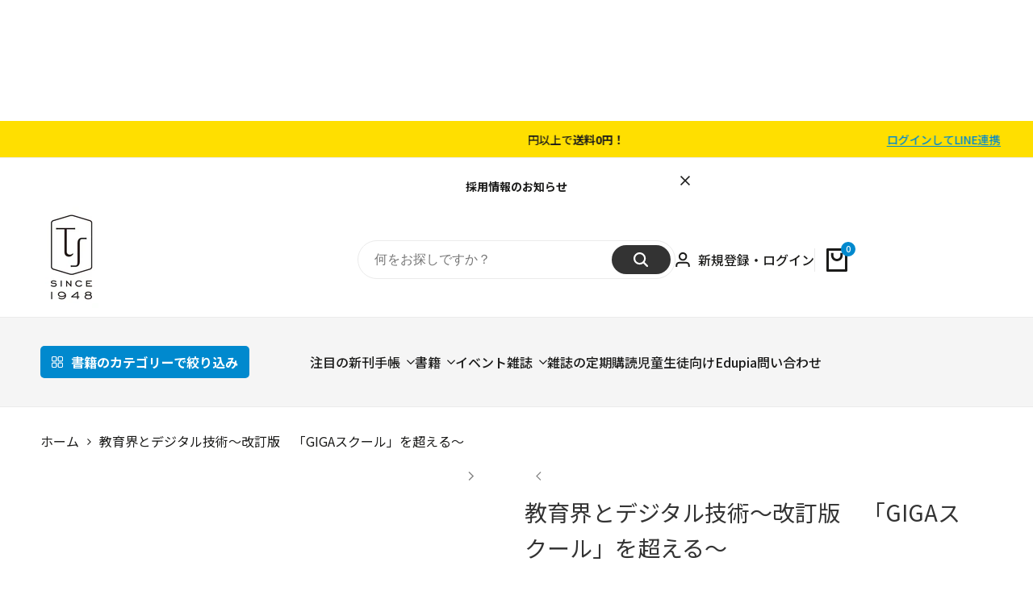

--- FILE ---
content_type: text/html; charset=utf-8
request_url: https://www.google.com/recaptcha/enterprise/anchor?ar=1&k=6LdIAjIeAAAAAFcTKG3D4uTSK8UvBqZ-2zxeYUa0&co=aHR0cHM6Ly93d3cudG95b2thbi5jby5qcDo0NDM.&hl=en&v=PoyoqOPhxBO7pBk68S4YbpHZ&size=invisible&anchor-ms=20000&execute-ms=30000&cb=cqc5c1z0mdo6
body_size: 48567
content:
<!DOCTYPE HTML><html dir="ltr" lang="en"><head><meta http-equiv="Content-Type" content="text/html; charset=UTF-8">
<meta http-equiv="X-UA-Compatible" content="IE=edge">
<title>reCAPTCHA</title>
<style type="text/css">
/* cyrillic-ext */
@font-face {
  font-family: 'Roboto';
  font-style: normal;
  font-weight: 400;
  font-stretch: 100%;
  src: url(//fonts.gstatic.com/s/roboto/v48/KFO7CnqEu92Fr1ME7kSn66aGLdTylUAMa3GUBHMdazTgWw.woff2) format('woff2');
  unicode-range: U+0460-052F, U+1C80-1C8A, U+20B4, U+2DE0-2DFF, U+A640-A69F, U+FE2E-FE2F;
}
/* cyrillic */
@font-face {
  font-family: 'Roboto';
  font-style: normal;
  font-weight: 400;
  font-stretch: 100%;
  src: url(//fonts.gstatic.com/s/roboto/v48/KFO7CnqEu92Fr1ME7kSn66aGLdTylUAMa3iUBHMdazTgWw.woff2) format('woff2');
  unicode-range: U+0301, U+0400-045F, U+0490-0491, U+04B0-04B1, U+2116;
}
/* greek-ext */
@font-face {
  font-family: 'Roboto';
  font-style: normal;
  font-weight: 400;
  font-stretch: 100%;
  src: url(//fonts.gstatic.com/s/roboto/v48/KFO7CnqEu92Fr1ME7kSn66aGLdTylUAMa3CUBHMdazTgWw.woff2) format('woff2');
  unicode-range: U+1F00-1FFF;
}
/* greek */
@font-face {
  font-family: 'Roboto';
  font-style: normal;
  font-weight: 400;
  font-stretch: 100%;
  src: url(//fonts.gstatic.com/s/roboto/v48/KFO7CnqEu92Fr1ME7kSn66aGLdTylUAMa3-UBHMdazTgWw.woff2) format('woff2');
  unicode-range: U+0370-0377, U+037A-037F, U+0384-038A, U+038C, U+038E-03A1, U+03A3-03FF;
}
/* math */
@font-face {
  font-family: 'Roboto';
  font-style: normal;
  font-weight: 400;
  font-stretch: 100%;
  src: url(//fonts.gstatic.com/s/roboto/v48/KFO7CnqEu92Fr1ME7kSn66aGLdTylUAMawCUBHMdazTgWw.woff2) format('woff2');
  unicode-range: U+0302-0303, U+0305, U+0307-0308, U+0310, U+0312, U+0315, U+031A, U+0326-0327, U+032C, U+032F-0330, U+0332-0333, U+0338, U+033A, U+0346, U+034D, U+0391-03A1, U+03A3-03A9, U+03B1-03C9, U+03D1, U+03D5-03D6, U+03F0-03F1, U+03F4-03F5, U+2016-2017, U+2034-2038, U+203C, U+2040, U+2043, U+2047, U+2050, U+2057, U+205F, U+2070-2071, U+2074-208E, U+2090-209C, U+20D0-20DC, U+20E1, U+20E5-20EF, U+2100-2112, U+2114-2115, U+2117-2121, U+2123-214F, U+2190, U+2192, U+2194-21AE, U+21B0-21E5, U+21F1-21F2, U+21F4-2211, U+2213-2214, U+2216-22FF, U+2308-230B, U+2310, U+2319, U+231C-2321, U+2336-237A, U+237C, U+2395, U+239B-23B7, U+23D0, U+23DC-23E1, U+2474-2475, U+25AF, U+25B3, U+25B7, U+25BD, U+25C1, U+25CA, U+25CC, U+25FB, U+266D-266F, U+27C0-27FF, U+2900-2AFF, U+2B0E-2B11, U+2B30-2B4C, U+2BFE, U+3030, U+FF5B, U+FF5D, U+1D400-1D7FF, U+1EE00-1EEFF;
}
/* symbols */
@font-face {
  font-family: 'Roboto';
  font-style: normal;
  font-weight: 400;
  font-stretch: 100%;
  src: url(//fonts.gstatic.com/s/roboto/v48/KFO7CnqEu92Fr1ME7kSn66aGLdTylUAMaxKUBHMdazTgWw.woff2) format('woff2');
  unicode-range: U+0001-000C, U+000E-001F, U+007F-009F, U+20DD-20E0, U+20E2-20E4, U+2150-218F, U+2190, U+2192, U+2194-2199, U+21AF, U+21E6-21F0, U+21F3, U+2218-2219, U+2299, U+22C4-22C6, U+2300-243F, U+2440-244A, U+2460-24FF, U+25A0-27BF, U+2800-28FF, U+2921-2922, U+2981, U+29BF, U+29EB, U+2B00-2BFF, U+4DC0-4DFF, U+FFF9-FFFB, U+10140-1018E, U+10190-1019C, U+101A0, U+101D0-101FD, U+102E0-102FB, U+10E60-10E7E, U+1D2C0-1D2D3, U+1D2E0-1D37F, U+1F000-1F0FF, U+1F100-1F1AD, U+1F1E6-1F1FF, U+1F30D-1F30F, U+1F315, U+1F31C, U+1F31E, U+1F320-1F32C, U+1F336, U+1F378, U+1F37D, U+1F382, U+1F393-1F39F, U+1F3A7-1F3A8, U+1F3AC-1F3AF, U+1F3C2, U+1F3C4-1F3C6, U+1F3CA-1F3CE, U+1F3D4-1F3E0, U+1F3ED, U+1F3F1-1F3F3, U+1F3F5-1F3F7, U+1F408, U+1F415, U+1F41F, U+1F426, U+1F43F, U+1F441-1F442, U+1F444, U+1F446-1F449, U+1F44C-1F44E, U+1F453, U+1F46A, U+1F47D, U+1F4A3, U+1F4B0, U+1F4B3, U+1F4B9, U+1F4BB, U+1F4BF, U+1F4C8-1F4CB, U+1F4D6, U+1F4DA, U+1F4DF, U+1F4E3-1F4E6, U+1F4EA-1F4ED, U+1F4F7, U+1F4F9-1F4FB, U+1F4FD-1F4FE, U+1F503, U+1F507-1F50B, U+1F50D, U+1F512-1F513, U+1F53E-1F54A, U+1F54F-1F5FA, U+1F610, U+1F650-1F67F, U+1F687, U+1F68D, U+1F691, U+1F694, U+1F698, U+1F6AD, U+1F6B2, U+1F6B9-1F6BA, U+1F6BC, U+1F6C6-1F6CF, U+1F6D3-1F6D7, U+1F6E0-1F6EA, U+1F6F0-1F6F3, U+1F6F7-1F6FC, U+1F700-1F7FF, U+1F800-1F80B, U+1F810-1F847, U+1F850-1F859, U+1F860-1F887, U+1F890-1F8AD, U+1F8B0-1F8BB, U+1F8C0-1F8C1, U+1F900-1F90B, U+1F93B, U+1F946, U+1F984, U+1F996, U+1F9E9, U+1FA00-1FA6F, U+1FA70-1FA7C, U+1FA80-1FA89, U+1FA8F-1FAC6, U+1FACE-1FADC, U+1FADF-1FAE9, U+1FAF0-1FAF8, U+1FB00-1FBFF;
}
/* vietnamese */
@font-face {
  font-family: 'Roboto';
  font-style: normal;
  font-weight: 400;
  font-stretch: 100%;
  src: url(//fonts.gstatic.com/s/roboto/v48/KFO7CnqEu92Fr1ME7kSn66aGLdTylUAMa3OUBHMdazTgWw.woff2) format('woff2');
  unicode-range: U+0102-0103, U+0110-0111, U+0128-0129, U+0168-0169, U+01A0-01A1, U+01AF-01B0, U+0300-0301, U+0303-0304, U+0308-0309, U+0323, U+0329, U+1EA0-1EF9, U+20AB;
}
/* latin-ext */
@font-face {
  font-family: 'Roboto';
  font-style: normal;
  font-weight: 400;
  font-stretch: 100%;
  src: url(//fonts.gstatic.com/s/roboto/v48/KFO7CnqEu92Fr1ME7kSn66aGLdTylUAMa3KUBHMdazTgWw.woff2) format('woff2');
  unicode-range: U+0100-02BA, U+02BD-02C5, U+02C7-02CC, U+02CE-02D7, U+02DD-02FF, U+0304, U+0308, U+0329, U+1D00-1DBF, U+1E00-1E9F, U+1EF2-1EFF, U+2020, U+20A0-20AB, U+20AD-20C0, U+2113, U+2C60-2C7F, U+A720-A7FF;
}
/* latin */
@font-face {
  font-family: 'Roboto';
  font-style: normal;
  font-weight: 400;
  font-stretch: 100%;
  src: url(//fonts.gstatic.com/s/roboto/v48/KFO7CnqEu92Fr1ME7kSn66aGLdTylUAMa3yUBHMdazQ.woff2) format('woff2');
  unicode-range: U+0000-00FF, U+0131, U+0152-0153, U+02BB-02BC, U+02C6, U+02DA, U+02DC, U+0304, U+0308, U+0329, U+2000-206F, U+20AC, U+2122, U+2191, U+2193, U+2212, U+2215, U+FEFF, U+FFFD;
}
/* cyrillic-ext */
@font-face {
  font-family: 'Roboto';
  font-style: normal;
  font-weight: 500;
  font-stretch: 100%;
  src: url(//fonts.gstatic.com/s/roboto/v48/KFO7CnqEu92Fr1ME7kSn66aGLdTylUAMa3GUBHMdazTgWw.woff2) format('woff2');
  unicode-range: U+0460-052F, U+1C80-1C8A, U+20B4, U+2DE0-2DFF, U+A640-A69F, U+FE2E-FE2F;
}
/* cyrillic */
@font-face {
  font-family: 'Roboto';
  font-style: normal;
  font-weight: 500;
  font-stretch: 100%;
  src: url(//fonts.gstatic.com/s/roboto/v48/KFO7CnqEu92Fr1ME7kSn66aGLdTylUAMa3iUBHMdazTgWw.woff2) format('woff2');
  unicode-range: U+0301, U+0400-045F, U+0490-0491, U+04B0-04B1, U+2116;
}
/* greek-ext */
@font-face {
  font-family: 'Roboto';
  font-style: normal;
  font-weight: 500;
  font-stretch: 100%;
  src: url(//fonts.gstatic.com/s/roboto/v48/KFO7CnqEu92Fr1ME7kSn66aGLdTylUAMa3CUBHMdazTgWw.woff2) format('woff2');
  unicode-range: U+1F00-1FFF;
}
/* greek */
@font-face {
  font-family: 'Roboto';
  font-style: normal;
  font-weight: 500;
  font-stretch: 100%;
  src: url(//fonts.gstatic.com/s/roboto/v48/KFO7CnqEu92Fr1ME7kSn66aGLdTylUAMa3-UBHMdazTgWw.woff2) format('woff2');
  unicode-range: U+0370-0377, U+037A-037F, U+0384-038A, U+038C, U+038E-03A1, U+03A3-03FF;
}
/* math */
@font-face {
  font-family: 'Roboto';
  font-style: normal;
  font-weight: 500;
  font-stretch: 100%;
  src: url(//fonts.gstatic.com/s/roboto/v48/KFO7CnqEu92Fr1ME7kSn66aGLdTylUAMawCUBHMdazTgWw.woff2) format('woff2');
  unicode-range: U+0302-0303, U+0305, U+0307-0308, U+0310, U+0312, U+0315, U+031A, U+0326-0327, U+032C, U+032F-0330, U+0332-0333, U+0338, U+033A, U+0346, U+034D, U+0391-03A1, U+03A3-03A9, U+03B1-03C9, U+03D1, U+03D5-03D6, U+03F0-03F1, U+03F4-03F5, U+2016-2017, U+2034-2038, U+203C, U+2040, U+2043, U+2047, U+2050, U+2057, U+205F, U+2070-2071, U+2074-208E, U+2090-209C, U+20D0-20DC, U+20E1, U+20E5-20EF, U+2100-2112, U+2114-2115, U+2117-2121, U+2123-214F, U+2190, U+2192, U+2194-21AE, U+21B0-21E5, U+21F1-21F2, U+21F4-2211, U+2213-2214, U+2216-22FF, U+2308-230B, U+2310, U+2319, U+231C-2321, U+2336-237A, U+237C, U+2395, U+239B-23B7, U+23D0, U+23DC-23E1, U+2474-2475, U+25AF, U+25B3, U+25B7, U+25BD, U+25C1, U+25CA, U+25CC, U+25FB, U+266D-266F, U+27C0-27FF, U+2900-2AFF, U+2B0E-2B11, U+2B30-2B4C, U+2BFE, U+3030, U+FF5B, U+FF5D, U+1D400-1D7FF, U+1EE00-1EEFF;
}
/* symbols */
@font-face {
  font-family: 'Roboto';
  font-style: normal;
  font-weight: 500;
  font-stretch: 100%;
  src: url(//fonts.gstatic.com/s/roboto/v48/KFO7CnqEu92Fr1ME7kSn66aGLdTylUAMaxKUBHMdazTgWw.woff2) format('woff2');
  unicode-range: U+0001-000C, U+000E-001F, U+007F-009F, U+20DD-20E0, U+20E2-20E4, U+2150-218F, U+2190, U+2192, U+2194-2199, U+21AF, U+21E6-21F0, U+21F3, U+2218-2219, U+2299, U+22C4-22C6, U+2300-243F, U+2440-244A, U+2460-24FF, U+25A0-27BF, U+2800-28FF, U+2921-2922, U+2981, U+29BF, U+29EB, U+2B00-2BFF, U+4DC0-4DFF, U+FFF9-FFFB, U+10140-1018E, U+10190-1019C, U+101A0, U+101D0-101FD, U+102E0-102FB, U+10E60-10E7E, U+1D2C0-1D2D3, U+1D2E0-1D37F, U+1F000-1F0FF, U+1F100-1F1AD, U+1F1E6-1F1FF, U+1F30D-1F30F, U+1F315, U+1F31C, U+1F31E, U+1F320-1F32C, U+1F336, U+1F378, U+1F37D, U+1F382, U+1F393-1F39F, U+1F3A7-1F3A8, U+1F3AC-1F3AF, U+1F3C2, U+1F3C4-1F3C6, U+1F3CA-1F3CE, U+1F3D4-1F3E0, U+1F3ED, U+1F3F1-1F3F3, U+1F3F5-1F3F7, U+1F408, U+1F415, U+1F41F, U+1F426, U+1F43F, U+1F441-1F442, U+1F444, U+1F446-1F449, U+1F44C-1F44E, U+1F453, U+1F46A, U+1F47D, U+1F4A3, U+1F4B0, U+1F4B3, U+1F4B9, U+1F4BB, U+1F4BF, U+1F4C8-1F4CB, U+1F4D6, U+1F4DA, U+1F4DF, U+1F4E3-1F4E6, U+1F4EA-1F4ED, U+1F4F7, U+1F4F9-1F4FB, U+1F4FD-1F4FE, U+1F503, U+1F507-1F50B, U+1F50D, U+1F512-1F513, U+1F53E-1F54A, U+1F54F-1F5FA, U+1F610, U+1F650-1F67F, U+1F687, U+1F68D, U+1F691, U+1F694, U+1F698, U+1F6AD, U+1F6B2, U+1F6B9-1F6BA, U+1F6BC, U+1F6C6-1F6CF, U+1F6D3-1F6D7, U+1F6E0-1F6EA, U+1F6F0-1F6F3, U+1F6F7-1F6FC, U+1F700-1F7FF, U+1F800-1F80B, U+1F810-1F847, U+1F850-1F859, U+1F860-1F887, U+1F890-1F8AD, U+1F8B0-1F8BB, U+1F8C0-1F8C1, U+1F900-1F90B, U+1F93B, U+1F946, U+1F984, U+1F996, U+1F9E9, U+1FA00-1FA6F, U+1FA70-1FA7C, U+1FA80-1FA89, U+1FA8F-1FAC6, U+1FACE-1FADC, U+1FADF-1FAE9, U+1FAF0-1FAF8, U+1FB00-1FBFF;
}
/* vietnamese */
@font-face {
  font-family: 'Roboto';
  font-style: normal;
  font-weight: 500;
  font-stretch: 100%;
  src: url(//fonts.gstatic.com/s/roboto/v48/KFO7CnqEu92Fr1ME7kSn66aGLdTylUAMa3OUBHMdazTgWw.woff2) format('woff2');
  unicode-range: U+0102-0103, U+0110-0111, U+0128-0129, U+0168-0169, U+01A0-01A1, U+01AF-01B0, U+0300-0301, U+0303-0304, U+0308-0309, U+0323, U+0329, U+1EA0-1EF9, U+20AB;
}
/* latin-ext */
@font-face {
  font-family: 'Roboto';
  font-style: normal;
  font-weight: 500;
  font-stretch: 100%;
  src: url(//fonts.gstatic.com/s/roboto/v48/KFO7CnqEu92Fr1ME7kSn66aGLdTylUAMa3KUBHMdazTgWw.woff2) format('woff2');
  unicode-range: U+0100-02BA, U+02BD-02C5, U+02C7-02CC, U+02CE-02D7, U+02DD-02FF, U+0304, U+0308, U+0329, U+1D00-1DBF, U+1E00-1E9F, U+1EF2-1EFF, U+2020, U+20A0-20AB, U+20AD-20C0, U+2113, U+2C60-2C7F, U+A720-A7FF;
}
/* latin */
@font-face {
  font-family: 'Roboto';
  font-style: normal;
  font-weight: 500;
  font-stretch: 100%;
  src: url(//fonts.gstatic.com/s/roboto/v48/KFO7CnqEu92Fr1ME7kSn66aGLdTylUAMa3yUBHMdazQ.woff2) format('woff2');
  unicode-range: U+0000-00FF, U+0131, U+0152-0153, U+02BB-02BC, U+02C6, U+02DA, U+02DC, U+0304, U+0308, U+0329, U+2000-206F, U+20AC, U+2122, U+2191, U+2193, U+2212, U+2215, U+FEFF, U+FFFD;
}
/* cyrillic-ext */
@font-face {
  font-family: 'Roboto';
  font-style: normal;
  font-weight: 900;
  font-stretch: 100%;
  src: url(//fonts.gstatic.com/s/roboto/v48/KFO7CnqEu92Fr1ME7kSn66aGLdTylUAMa3GUBHMdazTgWw.woff2) format('woff2');
  unicode-range: U+0460-052F, U+1C80-1C8A, U+20B4, U+2DE0-2DFF, U+A640-A69F, U+FE2E-FE2F;
}
/* cyrillic */
@font-face {
  font-family: 'Roboto';
  font-style: normal;
  font-weight: 900;
  font-stretch: 100%;
  src: url(//fonts.gstatic.com/s/roboto/v48/KFO7CnqEu92Fr1ME7kSn66aGLdTylUAMa3iUBHMdazTgWw.woff2) format('woff2');
  unicode-range: U+0301, U+0400-045F, U+0490-0491, U+04B0-04B1, U+2116;
}
/* greek-ext */
@font-face {
  font-family: 'Roboto';
  font-style: normal;
  font-weight: 900;
  font-stretch: 100%;
  src: url(//fonts.gstatic.com/s/roboto/v48/KFO7CnqEu92Fr1ME7kSn66aGLdTylUAMa3CUBHMdazTgWw.woff2) format('woff2');
  unicode-range: U+1F00-1FFF;
}
/* greek */
@font-face {
  font-family: 'Roboto';
  font-style: normal;
  font-weight: 900;
  font-stretch: 100%;
  src: url(//fonts.gstatic.com/s/roboto/v48/KFO7CnqEu92Fr1ME7kSn66aGLdTylUAMa3-UBHMdazTgWw.woff2) format('woff2');
  unicode-range: U+0370-0377, U+037A-037F, U+0384-038A, U+038C, U+038E-03A1, U+03A3-03FF;
}
/* math */
@font-face {
  font-family: 'Roboto';
  font-style: normal;
  font-weight: 900;
  font-stretch: 100%;
  src: url(//fonts.gstatic.com/s/roboto/v48/KFO7CnqEu92Fr1ME7kSn66aGLdTylUAMawCUBHMdazTgWw.woff2) format('woff2');
  unicode-range: U+0302-0303, U+0305, U+0307-0308, U+0310, U+0312, U+0315, U+031A, U+0326-0327, U+032C, U+032F-0330, U+0332-0333, U+0338, U+033A, U+0346, U+034D, U+0391-03A1, U+03A3-03A9, U+03B1-03C9, U+03D1, U+03D5-03D6, U+03F0-03F1, U+03F4-03F5, U+2016-2017, U+2034-2038, U+203C, U+2040, U+2043, U+2047, U+2050, U+2057, U+205F, U+2070-2071, U+2074-208E, U+2090-209C, U+20D0-20DC, U+20E1, U+20E5-20EF, U+2100-2112, U+2114-2115, U+2117-2121, U+2123-214F, U+2190, U+2192, U+2194-21AE, U+21B0-21E5, U+21F1-21F2, U+21F4-2211, U+2213-2214, U+2216-22FF, U+2308-230B, U+2310, U+2319, U+231C-2321, U+2336-237A, U+237C, U+2395, U+239B-23B7, U+23D0, U+23DC-23E1, U+2474-2475, U+25AF, U+25B3, U+25B7, U+25BD, U+25C1, U+25CA, U+25CC, U+25FB, U+266D-266F, U+27C0-27FF, U+2900-2AFF, U+2B0E-2B11, U+2B30-2B4C, U+2BFE, U+3030, U+FF5B, U+FF5D, U+1D400-1D7FF, U+1EE00-1EEFF;
}
/* symbols */
@font-face {
  font-family: 'Roboto';
  font-style: normal;
  font-weight: 900;
  font-stretch: 100%;
  src: url(//fonts.gstatic.com/s/roboto/v48/KFO7CnqEu92Fr1ME7kSn66aGLdTylUAMaxKUBHMdazTgWw.woff2) format('woff2');
  unicode-range: U+0001-000C, U+000E-001F, U+007F-009F, U+20DD-20E0, U+20E2-20E4, U+2150-218F, U+2190, U+2192, U+2194-2199, U+21AF, U+21E6-21F0, U+21F3, U+2218-2219, U+2299, U+22C4-22C6, U+2300-243F, U+2440-244A, U+2460-24FF, U+25A0-27BF, U+2800-28FF, U+2921-2922, U+2981, U+29BF, U+29EB, U+2B00-2BFF, U+4DC0-4DFF, U+FFF9-FFFB, U+10140-1018E, U+10190-1019C, U+101A0, U+101D0-101FD, U+102E0-102FB, U+10E60-10E7E, U+1D2C0-1D2D3, U+1D2E0-1D37F, U+1F000-1F0FF, U+1F100-1F1AD, U+1F1E6-1F1FF, U+1F30D-1F30F, U+1F315, U+1F31C, U+1F31E, U+1F320-1F32C, U+1F336, U+1F378, U+1F37D, U+1F382, U+1F393-1F39F, U+1F3A7-1F3A8, U+1F3AC-1F3AF, U+1F3C2, U+1F3C4-1F3C6, U+1F3CA-1F3CE, U+1F3D4-1F3E0, U+1F3ED, U+1F3F1-1F3F3, U+1F3F5-1F3F7, U+1F408, U+1F415, U+1F41F, U+1F426, U+1F43F, U+1F441-1F442, U+1F444, U+1F446-1F449, U+1F44C-1F44E, U+1F453, U+1F46A, U+1F47D, U+1F4A3, U+1F4B0, U+1F4B3, U+1F4B9, U+1F4BB, U+1F4BF, U+1F4C8-1F4CB, U+1F4D6, U+1F4DA, U+1F4DF, U+1F4E3-1F4E6, U+1F4EA-1F4ED, U+1F4F7, U+1F4F9-1F4FB, U+1F4FD-1F4FE, U+1F503, U+1F507-1F50B, U+1F50D, U+1F512-1F513, U+1F53E-1F54A, U+1F54F-1F5FA, U+1F610, U+1F650-1F67F, U+1F687, U+1F68D, U+1F691, U+1F694, U+1F698, U+1F6AD, U+1F6B2, U+1F6B9-1F6BA, U+1F6BC, U+1F6C6-1F6CF, U+1F6D3-1F6D7, U+1F6E0-1F6EA, U+1F6F0-1F6F3, U+1F6F7-1F6FC, U+1F700-1F7FF, U+1F800-1F80B, U+1F810-1F847, U+1F850-1F859, U+1F860-1F887, U+1F890-1F8AD, U+1F8B0-1F8BB, U+1F8C0-1F8C1, U+1F900-1F90B, U+1F93B, U+1F946, U+1F984, U+1F996, U+1F9E9, U+1FA00-1FA6F, U+1FA70-1FA7C, U+1FA80-1FA89, U+1FA8F-1FAC6, U+1FACE-1FADC, U+1FADF-1FAE9, U+1FAF0-1FAF8, U+1FB00-1FBFF;
}
/* vietnamese */
@font-face {
  font-family: 'Roboto';
  font-style: normal;
  font-weight: 900;
  font-stretch: 100%;
  src: url(//fonts.gstatic.com/s/roboto/v48/KFO7CnqEu92Fr1ME7kSn66aGLdTylUAMa3OUBHMdazTgWw.woff2) format('woff2');
  unicode-range: U+0102-0103, U+0110-0111, U+0128-0129, U+0168-0169, U+01A0-01A1, U+01AF-01B0, U+0300-0301, U+0303-0304, U+0308-0309, U+0323, U+0329, U+1EA0-1EF9, U+20AB;
}
/* latin-ext */
@font-face {
  font-family: 'Roboto';
  font-style: normal;
  font-weight: 900;
  font-stretch: 100%;
  src: url(//fonts.gstatic.com/s/roboto/v48/KFO7CnqEu92Fr1ME7kSn66aGLdTylUAMa3KUBHMdazTgWw.woff2) format('woff2');
  unicode-range: U+0100-02BA, U+02BD-02C5, U+02C7-02CC, U+02CE-02D7, U+02DD-02FF, U+0304, U+0308, U+0329, U+1D00-1DBF, U+1E00-1E9F, U+1EF2-1EFF, U+2020, U+20A0-20AB, U+20AD-20C0, U+2113, U+2C60-2C7F, U+A720-A7FF;
}
/* latin */
@font-face {
  font-family: 'Roboto';
  font-style: normal;
  font-weight: 900;
  font-stretch: 100%;
  src: url(//fonts.gstatic.com/s/roboto/v48/KFO7CnqEu92Fr1ME7kSn66aGLdTylUAMa3yUBHMdazQ.woff2) format('woff2');
  unicode-range: U+0000-00FF, U+0131, U+0152-0153, U+02BB-02BC, U+02C6, U+02DA, U+02DC, U+0304, U+0308, U+0329, U+2000-206F, U+20AC, U+2122, U+2191, U+2193, U+2212, U+2215, U+FEFF, U+FFFD;
}

</style>
<link rel="stylesheet" type="text/css" href="https://www.gstatic.com/recaptcha/releases/PoyoqOPhxBO7pBk68S4YbpHZ/styles__ltr.css">
<script nonce="75nssDsSTiBXspl2TG5WFQ" type="text/javascript">window['__recaptcha_api'] = 'https://www.google.com/recaptcha/enterprise/';</script>
<script type="text/javascript" src="https://www.gstatic.com/recaptcha/releases/PoyoqOPhxBO7pBk68S4YbpHZ/recaptcha__en.js" nonce="75nssDsSTiBXspl2TG5WFQ">
      
    </script></head>
<body><div id="rc-anchor-alert" class="rc-anchor-alert"></div>
<input type="hidden" id="recaptcha-token" value="[base64]">
<script type="text/javascript" nonce="75nssDsSTiBXspl2TG5WFQ">
      recaptcha.anchor.Main.init("[\x22ainput\x22,[\x22bgdata\x22,\x22\x22,\[base64]/[base64]/MjU1Ong/[base64]/[base64]/[base64]/[base64]/[base64]/[base64]/[base64]/[base64]/[base64]/[base64]/[base64]/[base64]/[base64]/[base64]/[base64]\\u003d\x22,\[base64]\\u003d\x22,\x22RWdxw7vCjWYpw4LCl1bDkcKQwoIJHMKEwp5WX8OiJAfDsz19wqFQw7U3wq/CkjrDscKzOFvDuh7DmQ7DqwPCnE5+wqwlUXPCoXzCqHMPNsKCw43DjMKfAw/DjlRww53Dh8O5wqN7CWzDuMKnbsKQLMOKwod7EDPCjcKzYCPDnsK1C197UsO9w6TClAvCm8K9w5PChCnCsjAew5nDlMKEUsKUw5/CpMK+w7nCiEXDkwIOBcOCGUfCtH7DmUs9GMKXDAsdw7tsPitbG8ObwpXCtcKHVcKqw5vDmFoEwqQpwojClhnDjcOuwppiwrbDnwzDgxTDlll8cMOKP0rCnyTDjz/Cu8O0w7ghw6rCn8OWOh/DriVMw4VSS8KVGFjDuz0eb3TDm8KRXUxQwoJSw4tzwoklwpVkecK4FMOMw6YnwpQqO8K/bMOVwr0vw6HDt2hfwpxdwpzDmcKkw7DCnSt7w4DChMOjPcKSw67Cp8OJw6YDSik9OMOVUsOvEw0TwoQXN8O0wqHDvDsqCQ/CicK4wqBFDsKkclDDq8KKHHVkwqx7w7/DnlTChmdeFhrCuMKwNcKKwpc8dAREGx4uQ8K6w7lbNMOhLcKJdgZaw77Dt8KFwrYIJmTCrh/CksKBKDFCQMKuGRPCu2XCvVxMUTEPw6DCt8Kpwp3CnWPDtMOhwpw2LcKOw4nCikjCkMKBccKJw7syBsKTwr3DvU7DtibClMKswr7CozHDssK+ZcO2w7fCh0wcBsK6wpRbcsOMUwt0TcKRw7Q1wrJ4w7PDi3U0wqLDgnhKU2crFsK/HiYgPETDs1R4Tx9tKjceQBHDhTzDjB/CnD7Ck8KuKxbDhCPDs31nw4/DgQk8wpkvw4zDmHfDs19BflPCqGIewpTDimnDgcOGe0fDmXRIwol8KUnCusKKw65dw6PCmBYgNT8JwokWQcONEV/CpMO2w7ITZsKAFMKHw5Uewrp2wo1ew6bCucKTTjfCgQ7Co8OuSMK2w78fw6TCuMOFw7vDrQjChVLDvD0uOcKxwp4lwo40w6dCcMOOScO4wp/DrMOhQh/Cr0/Di8Opw5PCuGbCocKCwoJFwqV7wqEhwotwScOBU0bCiMOta2p9NMK1w6Bif1Mcw7swwqLDkX9de8Oewrw7w5dBJ8ORVcKpwrnDgsK0Vn/CpyzCu17DhcOoIsKAwoETMzTCshTCmcO/wobCpsKEw7bCrn7CicOmwp3Dg8O3wpLCq8OoJMKzYEADDCPCpcOjw7/DrRJ3cAxSK8OCPRQFwqHDhzLDkMOMwpjDp8OZw5bDvhPDgQEQw7XCrwjDl0sYw7rCjMKKW8KXw4LDmcOgw6sOwoV/w5HCi0kYw7NCw4d1QcKRwrLDmMOIKMK+wq/CtwnCscKbwpXCmMK/TU7Cs8ONw40gw4ZIw70Nw4YTw5nDlUnCl8K9w6jDn8Ktw7rDoMKaw4BBwpzDpxzDvnEewr7DhQnCgMOjLDltbBTDsHnCrFodB0pow6rCtMKLwo/DkMKBAsOvDCAaw59hw6pPw7fDrMKFw6tlIcOLW30DGcOWw4ATwq0ETgtKw4EtTMKKw5AgwobClMKHw4AQwrbDisOJasOwGMK0FMKEwo3DosOYwpIWRTdaVmIXNsKqwp7DhcKSwqHCjsOOw798wposMUktUSjDlnZPw4ZxK8ObwqnCsR3Dn8K2dTfCtMKDwq/CvMKbI8O/w4vDlMONw4/CvFPCi0MewrnCvMOuw6Yjw78+w5/CtMK/w7V+WcO8PsOeScKSw6DDi0QgZW4Pw5XCkjd/woDCosO7w5hOGcOXw7BVw6nCisK4woJ8wq46OSdYEcOTw593wpNTdH/[base64]/w51naxt4wrfCvsKIe0JcRsK6w7JTLGwgwpFVBRTCulZIeMKHwrgqw799DcOkUsK/QUAow7TCg1tnMQhmecOSw6BALMK3w5TDpUQdw73DkcO5w59VwpdqwrfDm8OnwqvCgMO0S1zDhcKbwpoawrJZwq90w7EhYMK0XcOsw4g1w5wlNh/CojDCt8OlasOyaB0swrUSJMKjDxnCqBwUXMOrCcKaSsOLR8Oew5vDk8Kew4LDk8K8HMO0LsOowpbChQc6wrbDhWrDsMK5XFjConULLsKhXcOIwo/CvigCf8OyKMObwp5EWcO/WBUqXCPCjxkJwoLDkMKrw6p5wp0MNUVHKCDChULDmsKAw6MqdmtFw7LDiyzDqVJqawlBUcK1wpBsIztuQsOiwrTDmsOVe8K2w6U+PBUCA8ORw5MrFMKdw73DisKWJMOUMTJUwq3DiWnDpsO2IwDCjsOIUHEDw4/Du1nDi23Dg3Mzwp1Fwr0ow4RNwoHCjgXClDzDiSN/w7USw7ciw7fDrMKtwqjCpcOGFn/Ds8OQbBI5w4J8wrRHwqB0w4UFEHNzw7LDoMOkw4vCqMKywrVJX05fwq5TUUDClsOAwoPClcKbwpo/w5k+EXZhLBFfTnBxw7BiwrnCicK4wojCjjXDuMKdw4vDoFN6w75iw61ww7vDqwjDqsKiw5/CkcOMw4/CrgUWbcKqesKKw7dvVcKBwrvDi8O9MMOJWsK9wo/Cp0ELw5p+w5XDg8KJAMO/NkzCpcOjwr1kw5/DucOaw7DDlHY+w7PDvMODw6ACwoDCo31bwqVLB8OgwoTDg8K3KDTDg8OCwrUiW8O7c8OVwonDpUHDoB4cwqTDvFsnw5FXG8KiwqEyKMKcQ8OtOGNYw695T8OgcsKnGcKaVcKhVMK1UhN9woVkworCo8Otwo/Cu8OuLsOob8KOYsK2wrrDnQMcHsOjAMOfE8K0wqtFw6/Ds3rDmDRmwowvMi7DhgVLRk3Cs8ObwqQHwpEqKcOkbMKhw6XChcK7E2rCtsOYX8O3XAkaL8OJayR/GMO1w7AQw5jDhA/[base64]/Dm8OdAsOzKErDuQ9CdMKOwrPDlsOAwqHDghMzBB/Dp2vCmsOlw5/DkSPCrj3CjsOfHxPDhlfDuWLDuhXDiBvDgsKFwo0YccKkSXPCvi1SAzrCp8KRw4wHwpQuYsO4w5BVwp/Cs8O/w5cUwqvDhsKgw67CrUDDtxIpwobDpiXCtlgxS1gyTXAEwrZ5Q8Ojwpxow4huw5rDjQXDrXxKJ3Row4HCisKIOCN5wqzDg8KBw7rCisOFJzzClcKcFk3CphfDqljDq8OTw4TCsCxvwpU9VAhvGMKGKmDDjEMuYmrDnsKJwrTDkMK7ZD/DksOYw5E0J8KEw5jDucOPw4/CksKffsOSwpZ8w60+wqfCssKDwrrCosK5wqLDkMKpwq/ChRh7EyTDksONHcKSDHFFwrR7wofCosKfw6DDoxLDh8OAwpjDvx8RM3MXdUrCr13CncOew5N4w5dCM8K3w5PDhsOBw4U/[base64]/[base64]/ClTbDvSzCqMKyZgltwoIMw4lXe8OvVijCksKNw7vCjxPDpF9iw6bCjWXDpRfDggJpwpDCrMO/wp04wqoAa8OVa1fCn8OdNsOXwr/DkQwmwrnDqMKyDxc4B8OpZVBOE8OlaTbDksKDw4TCrzhgaDw4w6jCuMOdw7JwwrvDrX7Cjwo8wq/CjjNfw6gtbT83RFnClsK/w73ChMKcw5EVFA/CuQVRw4p0IMKnNcKiwpHCkQ0DXzrClkLDp3cRwrsow4DDqQNWdWFTG8KGw4xkw6xiwqgKw5TDnjrDsgPCt8OJwpLDiAEJUMK/[base64]/CoUVCY8O5w7pkBjrCi8KbKMK1RsOMeRo/C3HCmcOWWWEtT8OybsOgw4c0HX7DsWc9JCJUwqdsw6cFdcKSU8Osw7zDgA/CiFx3dFDDhBvCv8KzPcK2PDkBwpMPRxPCp3RbwoE0w4fDqcKLNE/Cg27Dh8KDQ8KJbMOww6RpWMOPPMO1d0jDhgRbLsOUworCkysPw4zDvcOIKcKAUMKMLEBTw4wvw6Rzw44cJy0BY2rClgLCqcOBLgMaw7LCscOCwojCsEBUw4IdworDtkLDvyFTwqLChMOoUsK6A8Kqw5hIA8KcwrsowpDCi8KFRxw7W8O6LcK8w5HDrXs0w5c/wpbCqW3Dqn1AeMKFwqM3wq0GIX7Dq8ODS0XDuXFZZcKDTnHDp3zClU3DmBZsPMKpAMKQw5jDnsKRw6jDu8KtbsK/w4rCnGvDnUnDmDBhwrBvwpM+w49sfsKRw5fDs8KSGsKIw7/[base64]/wp/Dh8KVwp3DphfCssKhIl9uU1bDjcOAwqciHhk3wqfDumZbRsKyw6sRf8O3Hw3DpGzCuiLDphIPTW/[base64]/AShDVxlxXsOOInTCrMOSNsOEwr/[base64]/[base64]/CtsKKw55HwodhKMOYVsKDPcOFw5nCgMKuw7HDt0PCpj7DkcKsZcKSw4vChcKNfcOJwqQYYD3CuBXDgTR6wrnCpUwmwrTDrcOvAMOCZcKJGCjDlkzCusOwGsOtwqNaw7jChsOMwoDDhBUWJsKRLFTCmSnCiGTCqDfDvWF8w7QGOcKZwo/DgcK+wqgVbnfCuwtlK3PDo8ObVsKcVjZ8w5UuGcOCXcOKwpjCssOcDQHDqMKEwojDvC44w6LCuMOmM8KfY8OKOGPCocO3KcKAelFfwrgjwrnCtMKmE8OQNsOlwo3ChwDCh00mw4XDhT7DlzB/wrLCiAAAw6R2RmM7w5oJw71xKhjDny/[base64]/[base64]/wqsfw6NIV8KCV0cFwq/Cr8KNdR7DqMKyN8Otw7dtwpVvdR1Rw5XCkS/Dj0ZPw7Z/wrUmJMOQw4RTSjDDg8OEZktvw4DDiMKdwo7DhcO+wrXCrgvDjRPCp3TDi0HDpMKPd3XChl40IcKRw5Brw7jCj2fDjsO4JWDDtG3DuMOUeMODJcK9wq/CvnYBw40wwr8OKMKZw4ldwpLDjDLDpMK+KXXCqiUjY8KUMFfDniwUCVsDY8KQwrLCrMONw4RmCnfCucK3UxNhw58/I1LDp3DCq8OMHcKgRsOTH8Ohw6vCrlfDklXCusKewrt+w5d5IsKiwqjCshnDs0nDvnXDlE/DinXCmUXDhQEZZkXDgQxadglRKsOyYhPDiMKKwqHDrsKdw4NRw54sw6HDj2LChnspV8KKOCVodATCq8O2BQTCvcKOwpjDigtyfXXCk8KLwr1oNcKrwrMfwqUOYMOsOQ4CbcObw5t3HGdcwo5vdMKpwop3wqhzIsOhNRvDl8OJwrtBw4zCisOvF8Kzwq4WaMKOSEDDon/CjxnChllow78eVhBcGizDg0YOFMO7wrhvw5bCp8OkwpnCsnoiL8O5aMOiV3hbF8ODw60qw6jCiy9Pw7QRwo5Fwr7CswZIOgVWQMK9wpfDs2nDpsKDwpHDnzbCjXHCnGUqwrHDiBxtwrzDkRgqYcOqAUkvN8KuXMKOAH/DusKWFcO4wqLDmsKDCwtnwrNaT0d1w7R1w73CjMOCw7HDpwLDgcKyw6N3Z8O8RRjCicO3eCRnwpbCgQXDucOsGsOeUnlBZCDDnsObw5HCh2fCuDzDkcOdwrgAdsOnwrLCpSLCuwI+w6RAOsKdw5LCoMKVw7XCpcOYYg7DoMONFSPCtSZeGsK6wrUYNgZ6Bjl/w6hTw6YEUHYnwrbCoMO6ZnbCiCYQbMKVa0XDhcK8e8OVw5pzFmbCqcK8eVPCoMKBCkREfcO8ScKEJMOmw4vCv8OUw7h2csOoPMOXw5opKlLDicKoIVzCqR5owrstw6IAS1/DmmEhwp0ySQ7DqSPCocOHwo04w5pnC8KdCcKTTcOHNsOZw6TDh8OKw7fCn04yw7cudV1Ldyc/BsKMb8K/NMKxesOwZggiwrgdwoHChsKuMcODXMOiwrNEOsOIwosvw6PCvMOewph2w4YUwrTDpTg/YBfCjcKJJMOtwrrCpMKKbcK4ZMKVA2LCssK9w5vCnQZZwonDp8KqaMOlw5YzHcKuw5zCvSx2FnMzwp4WY2HCglVMwrjCqMKNwoIiw4HCh8KTwozDssK/T3fCglDDhQfDm8K0wqFKe8KaX8K8wq5nMzfCuU/ClDgYwr5CFxTCsMKIw6bCrDsDBhNDwolhwoJLw5pXAG3CoU3DhUA0wopYwrh8w4ZBw57Ct1DCmMKQw6DDjsKJeyA6wovDnBTDs8Kqwp/CrCTCj2UvW0xAw7bDlTfDkABYAMOZUcOSw5MbGsOKw7DCsMKfIsOmNldyFSIAVsKqT8KQwrNRMEXCr8OawrkwFQAGw4QyfSXCok7Dq1oVw4zCgcKeHm/CqQwhY8OwPMOSw5vDjwo8w6R4w4LClANHDsOnwq/CisOVworDk8KCwrFlDMKMwqgbw6/Drzd2VWl8C8KAwrXDsMORwonCssORLHscbgpNGMOCw4h7w5YKw7vDjcO/w6LDtn8ywoY2woHDksKYwpbCvcKHCk43wrIESAE+wrTCqAFPwrgLw5zDg8KIw6NRLUlrc8K/w6kmwoEsd25dI8Ogwq01PklkfDfCgG3DizcKw5TCmGjCucOtO0hZZcKowovDlS/CpyoVCV7DrcOrwpUawpt+PMO8w73DusKewrDDj8OIwqrDo8KBBcOZwrPCuSvCvsKFwp8rf8KmCXhYwoHClsOYw7vCigzDgEhMw5HDvVYHw5JYw7/CpcOMHiPCvcODw7N6wpnDnGslGTbCkHfDkcKPw5XCvMKnPMK3w6ViOMOdw7bCk8OQXgzDhH3CsXVIwr/CgALCncKtWWpxJ3fDksOEXsK5bVjCuS3CpcO3wqsKwqLCjQbDu2Z1w5LDrn/CuGfDq8Ola8K7wobDtGIQAU/[base64]/dcOMdMKLwpjDgsOWwqkhw7XDmlXDtcK/wpYtw79bw4AhTUnDm00Ew63CkHXCnMKiCMKYwoEaw4jClsKBWcKiPcK/woB+Y0DCvRlqEsK/SMKdPMK+wrQSCGzCmsOub8KYw4PDpcO1wqcoKS0xw4fDhcKFHcKywpAVPkvDng3CjcOCW8OzCHw5w6TDpsKtwr4HS8OEwr9NNsOrw6h7J8KhwplUb8KbaRoRwqhiw6vCkcKCwp7CsMKzSMKdwqXChklXw53CoXPCtcK2ccK/M8OtwqEfFMKUXMKEw5UAZ8Ozw6PDlcKvGFwkw6UjB8OYwqkaw5UhwpTCjAbCj33DusKiwrPCpcOUw4nChBvDicKOw7vDq8K0ccOiUTUgNG40aX7Dhgc/[base64]/DvDHDtVHDm8KRw4XCokMDJsKRP1VvZyzClcOBwqUiwozCjcOpBn/CqgU7GMOSw6Jew4psw7V4wqLCosK6d3LCucKVw6vCjRDChMKZW8K1wqs1w7LCu23CusKGd8KrH0keG8KtwonDhEVzQcK9OcO6wplhS8OePgsZGsK0IMO9w6XDhiIGFWYLw7vDqcK/d1DCgsKgw73DuDTCjWDDggrChmE/wqXClcOJw6rDvTNJE3Vcw4lWecK9wr0owq/DqhjDtiHDm0tJaCzCmMKvw6rDscO8ZCnDlWPCv1nDjDTCj8KcYMKsEMK3wrgRLsKCw7Qma8OpwqgoScOIw41xXFl7aVfCj8O+Cj7CjSfDr3PDoCjDlnFFOMKiXwwiw6PDpsKfw4F/wq5jHsOjRzjDuD/[base64]/DrjkmwpPCi8O8wrfDpGs/wpVxwqQgG8KZYsKowqzCpzRNw7YYw6rDoCUhwq7Dq8KmYTLDmcOqKcOtFTgvfHDCrnc5wrrDgcKyCcORw7nCqcOBVFwHw4BjwosXc8OzYMKFNg8udcOya38/w78MVsOkw4PCtn8WUMKGOsOJM8Kcw4MfwpoIwqbDhsO9w7rChysVdFbCscKqwpoVw4oyPgXDowXDs8OxKALDjcK1wrrCjMKdwqHDhD4DA2kww617wr/Di8KFwqUYCcOmwqTDtgRTwqLCtF3DqBfDuMKJw7MHwpUJYmh2woctMMKQwpkgTyLCq1PChE9hw4Njw5JrUGzDnh7DvsK1wqd6McO0w6nCosOtVzorw79MVgMiw7ocFcKmw55Cw51/wpwsCcKNccKsw6NDfg0UAnPCtGFoF1TCq8KHUsKKF8OxJcKkFVY4w4owTAXDpy/ClMKnwpPCkcKdwrZIOHDDkcO9KE/DnyNuAHVzEMK8B8K4XsKzw7HCriLChsOGw5zDoVkkKiVww4DDrcOPI8ONNsKswocAwrjCl8KtWMKGwqM7wq/DoBA6Phtlw6PDhWkxHcOZw5IWwpLDoMO2cxV+MMKsfQ3CgUHDrsOHEMKBNjvCvMOWwrTCk0TDrcK5Nxp5wqhxfArDh3ofwqAjNsKfwo9kKMO6WRrCu09uwpwJw4zDrVlwwrFwJ8O2Wk7Dpj/CvWp3fEJUwplkwp/CkkkkwoVfw61HWCvCmcOjHcOIwpnCmmUEXixVOyLDpsOUw5bDicKnw6tLUcKlRWx/wr7DiwFyw6nDtMK9UwTCocK3w4g4DEbDrzpGw7QkwrHCrlEWYsOPe2RJw7QfLMKrw7IEw5NIRsOOaMKrw4VRNiTDmnXCjMKNE8KmF8KgMsKdw43CgcKowoYlw7zDsEFVw6jDsg7Cu0pmw6obDcKyKBnCrMOYw4bDs8OdbcKjbMKwGB4Sw6B+w7ksBcOIwp7Dqm/[base64]/CvBYlw5jDssO/DlhGwpjCsDkPbUt2w7jCmk0VTl7ClifChTTCqMOKwpLDpmbDh0bDlsKjBFkKwrrDp8KiwpHChMKMOcKHwoFqF3jCiGItwpbDrXkWecKpEMK1agvClMO/[base64]/CBNGIF/Cg1oJwp3Dtkl0w77Cu2DDpktdw78wEmTCu8O2woIiw5/DvlRpMMKuLMKwBMKfXwJzEcKGbMOqw5ZsRCzDi2jDkcKrYHBhFzFSwooNF8K2w4BPw7jCuUEew6TDuS3DgsO2wpbDkgvDtE7DrxVUw4fDnhgPGcO2J1/CoATDncK8w64DTD1ow7EyBMKSecKpADlWMT7Dg1zDgMK4W8O7KsOZB1HCs8OqPsO/KEHDiDvCncK+dMOhwoTDpWQCZkZswpfCisKmwpXDoMOIw6nDgsKwcQ8pw5fDglbCkMKywpooFmXCr8OQEyhfwo/CocKhw6QdwqLCjDMkwo4XwrV7NEXDqFZZw4LDt8OwE8K9w51COS99MgfDksK9O3/Cl8OcWn1mwrzCnl5Jw4TDhMOMT8OWw5HCrcKqCGkyIMO2wr87b8OmZkQUAcO+wqXClcKaw5bCisKqFcK4woIAM8KXwr3CrUnDjMOWYUXDhS1bwocvwrjDosKkwoVoWjvDtMOYExVxJV5kwq3DnlNBw7DCgcK+BcOqO3JXw444P8KZw5/[base64]/DsAUSw7DDm8O5EMOvJMO4woQqAVMhw67DkMOfwoIXd2fDgcKJwo/CsT0sw5jDi8K5T3TDnMO6EhLCmcO6LDbCn3wxwpjCvA7DqWpIw6FLesKLCFxlwrnChcKUw5LDmMKqw7TDjUIcM8Kkw7/DqsKeE2Rmw5vDtEJ3w4fDv2VywoTDucKFKkrDu0PCssKXGWd5w6fCo8ONw4dwwozCusKQw7l4w5LDiMOEKWlHMgpALsO/w4bCt2Qww6IoBgnDtcOLWsOVKMOVZwdRwqnDnz5kwpLCjG7DtcKzw5ZsesOmwqN6Y8KJbsKMw6Iaw4DDlsOWbBfClcKxw57DlMOdwpXCjsKEX2Iqw74/dnrDs8K4w6XDuMOsw4nDm8O5wojCmCXCnW1jwonDkMKGNQpefAbDjmBxwpvDg8K9woTDqVLCrsK1w4gxw5HChsKwwoNwdsOYwqPCmDzDkj3DsVp8ayvCqG5gcikjwppac8OsBCcsVjDDvMO4w6lyw6Nrw7bDojfDiX/DqsK+wrvCrsOpwo0pEcORW8OwJRJUE8K7w6/DqzlMblPDksKAemPCgsKlwpQEw6nChRTClXTClEDCt1bCs8KYY8K5VcODP8OqBcKtN0wmwocnwqVoX8O+fMKNHjIww4nCrcKywp/DohMww5QYw6nClcKTwq4OZcOvw4fCthfCgFzCmsKUw4pvasKjwqYVw6rDosKLwp3CqCzCkCULBcOewp53dMKiFcKzYjtzWlglw5LDp8KMbUcqd8OZwr4hw4s9w49IOzFMdwINAcOQR8OJwrPDsMK+wpDCtFXCocOaG8KUGsKxGcKOw5/DvMKNwrjCnS7CjWQHNVJzSGzCh8OeHsO5ccK+HsOmw5AlCmQBZFfCilzCmAsKw5/DgGZ/J8KEwr/DisO1woVww5txw5vCscKVwqPCuMOCP8KVw7LDjsKMw60DVhXDjcKbw6PCj8KBInbDusKAwqjDjsKJfizDsz5/wppZJcO/wonDkyUew70SWcOhLUwqRChswqDCh0R2K8KUW8KRAzMcX08WMsOawr/[base64]/DjxVpwqnDty07ZRvDosK5wo8gw4fCgkR5IsKDw5QywpXDl8K+w4vCqGQEw6fCrsKwwr9fw6UBGsOow7DDtMK/GsOoScKBw7/CpcOlw5ZVwovDjsKlw5VxJsKTY8OldsOlw7jCsR3DgsOREzHDmVLCtFxNwqfCk8KtFsOIwoAgwpoWLVk0wrJfDsK6w6wxIS0LwqAsw73Dr3zCkcK3NnEew5PCqRo1F8OiwoPDpMO/wofCuX/Dt8KMQi9mwqjDkG4hM8O1woBlwqrCvMOtw4M8w4pswoXCmUlMTj7Cl8O1CANKw7/[base64]/JcOpdXlkfzsgw74fMV7CpsKaelAew7LDqkRhTsOIRWzDpU/DmU9pecOINw/CgcKVwqbCkSoZwqPDulN6Z8OOM24gX1/Cq8KrwrlJdWzDksO4wpDClsKHwqUSwpfDtsKCw5LDi3PCscKdw5bCmhPCjMKbw4HDpcO4MnHDt8KuOcO8wpUUaMOoGsOIVsOfYk01wqpnCsOHHnXDomfDgGDCuMOzZR3Col3CkMOKwrXDq27Cr8OJwps2GX49wqhdw4k2w5XChMObfsOhNMKTAy/CrMKyYMOzYTFowqXDkMKzwqPDoMKzw7HCgcO3wpo3woXCjMKWd8OWB8OYw65gwpUuwqYgBkvDuMOqZ8Kzw58sw5IxwqwXMXZnw5AZwrVaP8OTBXhDwrfDrsOUw6nDvsK8Tx3DoDDDrAzDnVnCnsKYOMOCbDnDm8OfHcOYw5tUKQrDhnTDpx/Ctywdwr3Csjk8wpTCqMKYwoxVwqVoNXjDrsKRwoAfH3IJbsKowqrCjsK9JcOFLMK0wp4nFcOew4PDq8O2KRt2wpXCpR1RfzFEw6XCucOpTcOraznCglN6wqxWJEPCicOXw71rdRRtCsOAwpQyZMKpCcKFwpNGw6VBIRvCp1BEwqDDtcKsdUI4w6J9woU+SsKjw5/CmHPDhcOqfMOkwpjCijZrIjvDj8OowozCi0TDuUs+w71lOk/CgMOtwrcWcsKtN8KxBARWw5XDmEo2w59QYXzDlMODG1h6wp5/w73Ck8ODw6ISwrbCr8OkSMKDw4YOMjtPFh12Y8OCMcOLwr0ewokqwrNIa8OPRXVqFhxFw6jDrG/[base64]/ChXEew5TCs8ORwpNsWsKcwrHDicKjFsOQw4bDt8Oywp7CuB7DqVZLQFDDjMKkEEVvw6LDmsKZwqlBw5DDlcOKw7bCuEhPS2IQwrwZwofCggAuw7k+w5I7w4/[base64]/[base64]/DoRXDu8K4wobCuD7DnMOww6bDv8OebVllA2dnGUoHNMO5w5PDp8Kzw7diFVsRRMOUwpsqYWrDoEwaR0fDvwJiMUsLwrHDoMKvB214w7VLw5x9wrzDiQHDrMO5Nn3Du8Ozw4dAwokYwpkLw4rCujdoEsK2ZsKGwrR6w5QkBsOabDEkPyXCly/[base64]/DsCFJFRLDmsO1XBEKIcKXfnnCt1vCr8K/byHCknU/OFTDozHCrMOwwpbDpsOuAEXCkSAUwq7DuwQYwrfCncKuwqx+w7/[base64]/DnsKjFgvDhcOGwqzDuijDg2cGwqDCkiE2wojDgSnCicKVw6odw43DrsOgw4oZwoZKwq4Iw4svcMKnKsOXAUHDs8KSPVgSUcO9w48gw4PDrHjCrDBIw7nCrcOZwqVnD8KFAWbDlcORLMOBRwDCoEPCvMK7UjthJgTDncO/a1LCncOGwobChAjDuTXDisKHw7JABThILsOndXRywp0jw7FXbsOPw6d8TCPDrcOVw5HDtcOBasObwocQbxzCk0nCoMKsUcOCw4XDk8K4wp/Co8OgwrPDrGJAwrw5VUTCsRpWS0/DkQvCiMKiw4jDg0cNw7JSw4UBwoQ5V8KUDcOzBSPDrsKUw6d9FRxEfsO/[base64]/w4rDlSFdEElXQsKKOVTDn8KDwocAc8KJfFlJFcOkD8KawoIiJzgWS8KGRFrCrwLCgsKlwp7CjMOlQsK+wqgsw7LCp8KlCi/DrMKgTsK9BDNkV8O/VELCrBs8w5rDozLCimPCmT7DhhbDiVVAw6fCs0nDj8OhO2AiIMKaw4V2w4YwwpzDqxkBwqhSI8KABi/[base64]/ZcKvwozCrxJowp/[base64]/Ct8ONFsOUw5bCrcKYFXJiwrpRwrDDkWlFwrLDui9Awp/[base64]/[base64]/[base64]/c8KNfsOcGXXCrMK3w7QFw7FlPH1+bsK0wqM7w5oywrEmX8KUwroxwphEKMKoAcOuw6IewrrCiG7CoMKOw4/DiMOvEjIRbcOwTxnChcKxwrxNwpbCisOhNMKGwp3CqMOvwr8jSMKhw7csYR/[base64]/DgxTCs8OiNsKkwrjDt8KjDcOewr5sw7LClCtcT8KvwrMTJSbCpUXDlMKCwrbCvMKhw7h2w6HCvl9nJMOPw79Ow7k5w7Ruw6zCpsKXNMOVw4XDhcKjcGgtECbCuWYUAsK2wrBSbG8YIl3DjFLCrcKawqMEbsOCw7wrOcO/woPDssOYQsKQwrNCwr1cwo7Dt2fCqiPDvMOOBcKZKMKtwpTDnzhHMGdlw5XCu8OfQcKPwrIpG8OEVirCs8K/w4HCiD7Cu8KFw43Cp8OFEcOVehpCYcKOACwPwpBZw7zDlwxfwqQRw7I6bhjDvMKiw5xfH8KDwrzCsiJ3X8O/w7TChFvChTcXw7kowr4pLMKvfWItwoHDicOWMVFNw40yw6HDtSlsw6rCpAU2bVTCvm4eYsKuwoDDmlhWJcOYd1Y3GsO7ECgDw5/CkcKRVzrCgcO6w5DDn0oqwqnDu8Ouw50lw7LCvcO/IMOWKA9bwr7CjBnDrHMzwoPCkRomwr7Do8KaM3oJMcO2BFFMUVTDisK7Y8KqwqDDn8OdWlw6wqdBJ8KJEsO2VsOTQ8OCM8OSwoXCssORUVvCgAh9wp/Cr8O7NsKnw7Z8w5jDucOYKiQ1bcOMw4TCvsOaRRISW8O3woxbwq3DsmjDm8K6wq1GZsKwYMO7PcKmwrzCusObR1VTwpsuw5dcwpPCjmXDgcOYDMOZwrjDsA4gw7I+wotnw45UwobDtAHDhFrDpihzwqbCjMKWwo/Dn2rDt8OLw6PDtgzCoxjDoDfCksO8eU7ChDbDpcOswrfCtcKgMMOvY8KEDMOlM8OZw6bCvsOuwqXCukEhLhVHYmlVacKBPMK+wqnDrcOXw5lxwrHDhTE/[base64]/DoGrCvsOgMsKlwrpcORAlZj7DvBYZHzbDtD/CoWkuwq4/[base64]/CnSExwoUIwqoqw5FBBULCuUY5wprCs8KtQcKcJWzCtsKGwp4dw5PDiTtDwoBYPTnCuXXCvmZswplAwoN/w5tScXzCk8Kmw64/[base64]/Cky/DigDCvMO1w65ZAGTCsBXCqnVewpNzw7dww7V1cnQUwpUcNcOZw7lZwqx+OXTCkcOIwqrCmMOVwpowXQTDlkM+OMOEZMO3wogLw6/[base64]/Z8KKdMKQw7VZw4rDk2hSw7bDssKRw7/DgHXDuMO+LMKaBWFWHyoXdTNhw4pQW8KnJcOkw6zClcOdwqnDgwbDq8OqD2nCowPDosO5woJmO2cZwoRqw5Efw5XClcKHwp3DrcKHTcKVPSAnwq89wrQKw4MVw63DrMKGeDjDqMOQRW/[base64]/Cn52GwBkcSNFCMK3E37DtwnDmHs0wqDCh35Rw4V8wqHDl0fDkDEgO37Ds8KtTXzDoCoww4PDvGHCnMOZDMOgKBxbwq3DhG7CphJVwqnCvsKIM8OvFsKQwqrDrcOOJVdfEh/CjMOxMx3DjcKzL8KfW8KeRT7CqHJ7wpbDgADCpEPDmDYiwrbDvsKZwp7Dn0sLHMKBwq8PA19cw5pvwr8hAcOuwqAZwrNWP0J8wpBbOsKBw5nDmcKAw7csKMOMw7rDgsODw6sOED3CjcKAS8KDdQfDjzs2wqLDtjzCpANSwo/CjcKpCcKXWTjCh8Kqwq4xIsOQw7bCkS89wow7M8OUE8OGw77Dm8ODD8KFwpN8J8OOIsOhOShywq7DgQvDrCbDkhLCnXHCmCx4ckQ/XkFbw7/DucOMwp0lVMKYQsKjw6XDuVDCg8KMwrEFAcKmcn9/w54/w6g5McK2Agghw6EOHMKvRMKmaVrCsTtjDsKyKmjDqmpfJsOsT8O0wpFUScO1XMOgM8Ocw4AzDFQRdgvCh0TClWvDr313BmzDp8Kxwq/[base64]/DmgTDq8KDwofDtsKhVcOHRcONw53DhMKna8KoZMKwworDgT7Du1fCrkxVNjbDp8OZwofDgzXCrcOkwpdWw6nCsW4Ow5nDpicDZcKnU2XDsWLDv2fDkjTCv8O/[base64]/CoCrCmcKgw7fDncOHwp1Rw5zDq8KjTRVIw4vCgcKswos6a8OcFAIzw556Z1DDt8KRw74CDMK5byduwqTDvlVhVlVWPsOOwoLCvlNgw5kPcsKtfcOewpPDgGHCny7ChsK+U8OqUz/CiMK3wrDCvHgNwpFzw50eN8KjwoA+UgzCgHEmchN/VMKjwpXCpiZCfnE9wo/[base64]/Cu8OfDsO4NcKqw6wowpvDv8OvXcO4PsKyNcK+LTbDqi8Xw7PDrMKzw5DDvhbCu8Ohw69LBF/DnFNUwrx0RFPDmi7DjcOSB1h2ccKZFcKkwrrDjHtSw57CtCfDugrDpsObwoAsamnCqsK0dk5wwqo/w74rw7DCmMObTwp8wp3Co8Kzw6k+SHzDn8OXw6HCmkJOw7fDpMKYADdOU8O0EMOJw6fDniDDq8OTwrnCi8OwHMKjVcOkVMO5wpnCqFPCu3Zxwr3Cl2lpCyJpwpUGalsmwqnDklvDucK7UcKLdMOVLMOewqvCk8KoOsOxwqLCvcORaMO2w6nDmcKEPx/[base64]/[base64]/DjMOBRgPDpcKkw7LCtcOewqBPL8KGbmorBXIpFMOIacOKWcOECWXCjg3Cu8K/w5ACVHrDkMO7w5PCpAhhaMKewqJIw50Ww6oDwpfCuUMke2HDqFDDpcOoUcOcwrRZwqzDjMKowpbDncO5VX4ualTDjkQBwr/DvwkAAcOkPcKNw47Dg8OjwpfDs8KFw70ZRMO2wqLCkcK5cMKYwpsnWMK4w6TCq8OxAsKJDlLCnAHCk8KywpViVlJzQMKhw4TDv8Kzwq1Vw7BLw4h3wrBnwpVLw5lPGcKpU1c/wqzCjcKYwovCpcKDZR4uwrDClcOSw7p3cCfCgsOFwoI/RcKNfQZWCcKhJT9Iw4d9MMOyAy9cWMKYwpNZP8KYXAvCrVskw7txwrHCgsOkwozCvHXCrsKlE8KxwqLCjMKGdi3DgcKPwr3CmRfCllEAwpTDqgkYw79qZCnCg8K1wrDDrm7DkkbCssKRwqNBw40yw4oFwqUkwoHDim8RJMO9McOcwrnCkDVTw4F+wpUFDsOMwpzCqx/[base64]/[base64]/DpTnCp0zCqQRZVcK4MsKWw57DpEDCpHlzZQHCkxRgw5AQw69Dw6PDs3bCgcOHdybCjMOfwrVlI8K0wrPDvDLCoMKPwrAYw7pFVcKCOcObG8OiScOqLsOFSxXCv0DDmMKmw4TCuB7DtmQ/wptUM0DDgMOyw7jDncO2NhfDmx7DmsKbw63DgmxJXMKywp0JwoDDkT3DisK2wqYIw65re37Duz4sTCXDpcOxUMOiLMKNwrHDszcpfsOxwr8ow77Dom84eMKnwoE9wpDDvsKvw7ZSwp4uPgx/wp4kNBXCqsKuwpUPw4vDqwFiwpY7UmFgBU/DpGJywrzDncK6NMKdKsOEWhjCqcO/w6bCs8Kiw7Aew5tgYBzDpwnDt0hXwrPDuV15EU7Du3JZcSAjw4PDkMKxw7VHw63CgcO3TsO0XMK/BsKia05KwqrChCTDnj/DtArCoGzCjMKRBsOOZV8/O090K8OGw6gcw647QcO6wo/DmHV+IiMswqDCngEra2zDpy01wpnCmBkKKMKBZ8Kuw4PDj09Fw5kxw4/[base64]/[base64]/Ct8K2P8OjwoQHw6jCtmrCoMOWwqbCi8K/[base64]/[base64]/wrLCrMOHBG1gwpvDuTJHw6zCphhufGjDqHLCocOmZhgPw7HDoMOhwqYNwozDpD3Cn2rCqSPDtkIrfirCq8O1wqxMKcKySwwNw6gKw6g3wqbDrAQzHMONwpXDu8KxwrnDhsK4NsKrEMOAAcOjMsKNGcKAw4vDlcOsZcK9RG1ywo7DssKEFsKRasO4Rg/[base64]/DulHCncKCA0rCq8OaP8K8wq8HEcKKLMOcw4Urw7ALCATDliTDuksrT8KwBiLCpBrDu2smWgpsw40yw4gOwr8Mw6LCpknDhsKPw6gjcsKDP2zDmBcvwoPDv8OYeEtWdMOaN8O6X2LDnsOXDCBNw5s/NMKgQsK2HHZkL8O9wo/[base64]/DqsKewrfDg1Row7PChsO5w6BEJMKmRsORwq/CshDDtBfDvBMTf8K3TF3DoBxbCMKpw5E2wrBWI8KaOTdvw5TCt2Y2ZTxFwoPDtcKZPBPCpcORwp7DnsO7w44cNVdjwojCu8Omw59efMOUwrjCtMKSB8KKwq/Cp8KgwpXDrxYSKcOhwpMEw74NDMKbwp/DhMKtdQ3Dg8KXQSDCgcOyLzHCmMK4wqzCr3bDmi3CrsOOwpp1w6HCgsO/DGbDlhbConzDh8Oswp7DnRHCsjcIw6Y8JcO+WMOfwrzDujjCuRXDoyXCiR5xA3gGwrkDw5nCvgcvHMO6IcOCwpZ0cyhQwoEbdVrDli/[base64]/Q8Ogw6HCocK1GntawrLCqMKKOcK6acK3wr3CnsOfw49sR0U5ccOuewZxJFIiw6XCq8KzW0tnFFhIOsKDwrdOw7Y/w5M+wrk4w6rCtl8WPcOrw7sfdMOxwpLDiiIvw4XCjVTClsKVdWbCr8O1VRo1w4JJwoJdw6RKQ8KzVcO1CwXCtcKjO8OAXzA1X8OrwoBjwpY\\u003d\x22],null,[\x22conf\x22,null,\x226LdIAjIeAAAAAFcTKG3D4uTSK8UvBqZ-2zxeYUa0\x22,0,null,null,null,1,[21,125,63,73,95,87,41,43,42,83,102,105,109,121],[1017145,710],0,null,null,null,null,0,null,0,null,700,1,null,0,\[base64]/76lBhmnigkZhAoZnOKMAhmv8xEZ\x22,0,0,null,null,1,null,0,0,null,null,null,0],\x22https://www.toyokan.co.jp:443\x22,null,[3,1,1],null,null,null,1,3600,[\x22https://www.google.com/intl/en/policies/privacy/\x22,\x22https://www.google.com/intl/en/policies/terms/\x22],\x22E8HhU1iPR65cm/l4PHAQ89xHpBByfKuuhKj9sDexoFs\\u003d\x22,1,0,null,1,1769436021167,0,0,[73],null,[173,74,163,225],\x22RC-8nh0j649VSfDEQ\x22,null,null,null,null,null,\x220dAFcWeA7zKE490V80dF4axKklcr0oToWOpYQ87rzPMKz37Q8cmsI22ftrvMbXmUzmhPDne6FvF4Nv3wuo3__oeFVSoK5RZlWq5Q\x22,1769518821178]");
    </script></body></html>

--- FILE ---
content_type: text/css
request_url: https://www.toyokan.co.jp/cdn/shop/t/222/assets/hdt-slider-settings.css?v=130735068016771356881705556756
body_size: 317
content:
.hdt-slider-has-half_item.hdt-slides-1{--slide-size: 70%}.hdt-slider-has-half_item.hdt-slides-2{--slide-size: 40%}@media (min-width: 768px){.hdt-slider-has-half_item.md\:hdt-slides-1{--slide-size: 70%}.hdt-slider-has-half_item.md\:hdt-slides-2{--slide-size: 40%}.hdt-slider-has-half_item.md\:hdt-slides-3{--slide-size: 28.2%}.hdt-slider-has-half_item.md\:hdt-slides-4{--slide-size: 22%}}@media (min-width: 1150px){.hdt-slider-has-half_item.lg\:hdt-slides-2{--slide-size: 40%}.hdt-slider-has-half_item.lg\:hdt-slides-3{--slide-size: 28.2%}.hdt-slider-has-half_item.lg\:hdt-slides-4{--slide-size: 22%}.hdt-slider-has-half_item.lg\:hdt-slides-5{--slide-size: 18%}.hdt-slider-has-half_item.lg\:hdt-slides-6{--slide-size: 15.2%}}.hdt-slider__button{top:var(--gap-arrow)}.hdt-slider__button[disabled=disabled]{opacity:.6;cursor:no-drop}.hdt-slider .hdt-slider__button{top:var(--gap-arrow, 50%);transform:translateY(-50%);color:rgb(var(--color-button-text));background-color:rgb(var(--color-button-text) / .15);width:36px;height:36px;border-radius:var(--rounded-full)}.hdt-slider .hdt-slider__button.hdt-slider__button--prev,.dir--rtl .hdt-slider .hdt-slider__button.hdt-slider__button--next{left:5px;right:auto}.hdt-slider .hdt-slider__button.hdt-slider__button--next,.dir--rtl .hdt-slider .hdt-slider__button.hdt-slider__button--prev{right:5px;left:auto}.dir--rtl .hdt-slider__button svg{transform:rotate(180deg)}hdt-slider.hdt-nav-btns-simple .hdt-slider__button{border:none;width:auto;height:auto;background-color:transparent!important;color:rgb(var(--color-link))}.hdt-nav-btns-outline .hdt-slider__button{border:solid 1px rgb(var(--color-secondary-button-text))!important;background-color:transparent;color:rgb(var(--color-secondary-button-text))}hdt-slider.hdt-nav-middle_out{position:relative}.hdt-container hdt-slider.hdt-nav-middle_out .hdt-slider__button.hdt-slider__button--prev,.dir--rtl .hdt-container hdt-slider.hdt-nav-middle_out .hdt-slider__button.hdt-slider__button--next{left:-15px;right:auto}.hdt-container hdt-slider.hdt-nav-middle_out .hdt-slider__button.hdt-slider__button--next,.dir--rtl .hdt-container hdt-slider.hdt-nav-middle_out .hdt-slider__button.hdt-slider__button--prev{right:-15px;left:auto}.hdt-container-full hdt-slider.hdt-nav-middle_out .hdt-slider__button.hdt-slider__button--prev,.dir--rtl .hdt-container-full hdt-slider.hdt-nav-middle_out .hdt-slider__button.hdt-slider__button--next{left:0;right:auto}.hdt-container-full hdt-slider.hdt-nav-middle_out .hdt-slider__button.hdt-slider__button--next,.dir--rtl .hdt-container-full hdt-slider.hdt-nav-middle_out .hdt-slider__button.hdt-slider__button--prev{right:0;left:auto}.hdt-section-head .hdt-slider__button{width:24px;height:24px;color:rgb(var(--color-button-text));background-color:rgb(var(--color-button));border:solid 1px rgb(var(--color-button-border));border-radius:var(--rounded-full)}.hdt-section-head .hdt-slider__button[disabled=disabled]{opacity:.6}.hdt-section-head .hdt-slider__button.hdt-slider-btn_simple{border:solid 1px rgb(var(--color-secondary-button-text));width:30px;height:30px;background-color:transparent;color:rgb(var(--color-secondary-button-text));border-radius:var(--rounded-button)}.hdt-section-head .hdt-slider__button.hdt-slider-btn_outline{border:solid 1px rgb(var(--color-secondary-button-text))!important;background-color:transparent;color:rgb(var(--color-secondary-button-text));transform:none}.hdt-section-head .hdt-heading-has-btn .hdt-slider__button.hdt-slider-btn_simple{border:none;width:auto;height:auto;background-color:transparent!important;color:rgb(var(--color-link))!important}.hdt-section-head .hdt-top-nav{gap:5px}.hdt-section-head.hdt-justify-center .hdt-top-nav,.hdt-justify-end.hdt-nav_ontop_left .hdt-top-nav,.hdt-justify-start.hdt-nav_ontop_right .hdt-top-nav{position:absolute}.hdt-section-head .hdt-slider__dots-outer{margin:auto}.dir--ltr .hdt-section-head.hdt-nav_ontop_right .hdt-slider__dots-outer{right:80px}.dir--rtl .hdt-section-head.hdt-nav_ontop_right .hdt-slider__dots-outer{left:80px}.hdt-slider .hdt-slider__dots_outline{margin-top:15px}.hdt-slider__dots_outline{gap:4px}.hdt-slider__dots_outline .hdt-slider__dot{width:16px;height:16px;border-radius:var(--rounded-full);display:inline-flex;align-items:center;justify-content:center;background-color:transparent;position:relative;border:solid 1px transparent}.hdt-slider__dots_outline .hdt-slider__dot:before{content:"";position:absolute;z-index:1;left:0;right:0;top:0;bottom:0;width:6px;height:6px;background-color:rgb(var(--color-link));border-radius:var(--rounded-full);margin:auto;opacity:.5}.hdt-slider__dots_outline .hdt-slider__dot.hdt-slider__dot--selected{border-color:rgb(var(--color-link))}.hdt-slider__dots_outline .hdt-slider__dot.hdt-slider__dot--selected:before{opacity:1;width:4px;height:4px}.hdt-slider.hdt-dots-default .hdt-slider__dots{margin-top:20px;margin-bottom:20px}.hdt-slider.hdt-dots-on_content .hdt-slider__dots{position:absolute;z-index:2;bottom:5px;left:0;right:0;margin:auto}.hdt-slider.hdt-dots-on_content .hdt-slider__dots .hdt-slider__dot:not(.hdt-slider__dot--selected){opacity:.5;border:none}.hdt-slider.hdt-dots-on_content .hdt-slider__dots .hdt-slider__dot{border:none}@media (min-width: 768px){.hdt-slider .hdt-slider__button{width:40px;height:40px}.hdt-slider .hdt-slider__button.hdt-slider__button--prev,.dir--rtl .hdt-slider .hdt-slider__button.hdt-slider__button--next{left:10px;right:auto}.hdt-slider .hdt-slider__button.hdt-slider__button--next,.dir--rtl .hdt-slider .hdt-slider__button.hdt-slider__button--prev{right:10px;left:auto}.hdt-nav_ontop_left .hdt-top-nav{margin-inline-end:15px}.hdt-nav_ontop_right .hdt-top-nav{margin-inline-start:15px}.hdt-section-head .hdt-top-nav_simple{gap:8px}.hdt-slider-parent:not(.hdt-slider-has-dots-dk) .hdt-slider__dots{display:none}.hdt-slider .hdt-slider__dots_outline{margin-top:30px}.hdt-container hdt-slider.hdt-nav-middle_out .hdt-slider__button.hdt-slider__button--prev,.dir--rtl .hdt-container hdt-slider.hdt-nav-middle_out .hdt-slider__button.hdt-slider__button--next{left:-30px;right:auto}.hdt-container hdt-slider.hdt-nav-middle_out .hdt-slider__button.hdt-slider__button--next,.dir--rtl .hdt-container hdt-slider.hdt-nav-middle_out .hdt-slider__button.hdt-slider__button--prev{right:-30px;left:auto}.hdt-slider__dots_outline .hdt-slider__dot{width:20px;height:20px}.hdt-slider__dots_outline .hdt-slider__dot:before{width:8px;height:8px}.hdt-section-head .hdt-slider__button{width:30px;height:30px}.hdt-section-head .hdt-slider__button.hdt-slider-btn_simple{width:32px;height:32px}}@media (min-width: 1150px){.hdt-slider .hdt-slider__button{width:46px;height:46px}.hdt-slider .hdt-slider__button.hdt-slider__button--prev,.dir--rtl .hdt-slider .hdt-slider__button.hdt-slider__button--next{left:19px;right:auto}.hdt-slider .hdt-slider__button.hdt-slider__button--next,.dir--rtl .hdt-slider .hdt-slider__button.hdt-slider__button--prev{right:19px;left:auto}.hdt-slider .hdt-slider__dots_outline{margin-top:59px}.hdt-container hdt-slider.hdt-nav-middle_out .hdt-slider__button.hdt-slider__button--prev,.dir--rtl .hdt-container hdt-slider.hdt-nav-middle_out .hdt-slider__button.hdt-slider__button--next{left:-50px;right:auto}.hdt-container hdt-slider.hdt-nav-middle_out .hdt-slider__button.hdt-slider__button--next,.dir--rtl .hdt-container hdt-slider.hdt-nav-middle_out .hdt-slider__button.hdt-slider__button--prev{right:-50px;left:auto}}@media (min-width: 1600px){.hdt-container hdt-slider.hdt-nav-middle_out .hdt-slider__button.hdt-slider__button--prev,.dir--rtl .hdt-container hdt-slider.hdt-nav-middle_out .hdt-slider__button.hdt-slider__button--next{left:-82px;right:auto}.hdt-container hdt-slider.hdt-nav-middle_out .hdt-slider__button.hdt-slider__button--next,.dir--rtl .hdt-container hdt-slider.hdt-nav-middle_out .hdt-slider__button.hdt-slider__button--prev{right:-82px;left:auto}}@media (max-width: 767px){.hdt-slider-parent.hdt-slider-has-nav.hdt-nav-middle_in .hdt-slider__button,.hdt-slider-parent.hdt-slider-has-nav.hdt-nav-middle_out .hdt-slider__button,.hdt-slider-parent.hdt-slider-has-nav.hdt-nav-ontop_left:not(.hdt-slider-has-dots-dk) .hdt-slider__dots,.hdt-slider-parent.hdt-slider-has-nav.hdt-nav-ontop_right:not(.hdt-slider-has-dots-dk) .hdt-slider__dots{display:none}}@media (-moz-touch-enabled: 0),(hover: hover) and (min-width: 1150px){.hdt-slider .hdt-slider__button:hover{background-color:rgb(var(--color-button));color:rgb(var(--color-button-text))}.hdt-section-head .hdt-slider__button.hdt-slider-btn_outline:not([disabled=disabled]):hover,.hdt-nav-btns-outline .hdt-slider__button:not([disabled=disabled]):hover,.hdt-section-head .hdt-slider__button.hdt-slider-btn_simple:not([disabled=disabled]):hover{background-color:rgb(var(--color-secondary-button-text));color:rgb(var(--color-secondary-button));color:rgb(var(--color-secondary-button, 255 255 255))}.hdt-section-head .hdt-heading-has-btn .hdt-slider__button.hdt-slider-btn_simple:hover{background-color:transparent!important}.hdt-nav-middle_in .hdt-slider__button{transition:.4s ease 0s;visibility:hidden}.hdt-nav-middle_in .hdt-slider__button--prev{margin-inline-start:20px}.hdt-nav-middle_in .hdt-slider__button--next{margin-inline-end:20px}.hdt-nav-middle_in:hover .hdt-slider__button{visibility:visible;margin-inline-start:0;margin-inline-end:0}}
/*# sourceMappingURL=/cdn/shop/t/222/assets/hdt-slider-settings.css.map?v=130735068016771356881705556756 */


--- FILE ---
content_type: text/javascript
request_url: https://www.toyokan.co.jp/cdn/shop/t/222/assets/global.min.js?v=144950089146765701731705556755
body_size: 30060
content:
const html=document.documentElement,getDir=html.getAttribute("dir"),isRTL="rtl"==getDir,adnmEvts={select:"shopify:block:select",deselect:"shopify:block:deselect",seSelect:"shopify:section:select",seDeselect:"shopify:section:deselect",seLoad:"shopify:section:load",seUnload:"shopify:section:unload",seReorder:"shopify:section:reorder"};var $4=(t,e=document)=>e.querySelector(t),$id4=t=>document.getElementById(t),$$4=(t,e=document)=>[...e.querySelectorAll(t)],checkObj=(t,e,i,n=!0)=>{if(n?!e.has(t):e.has(t))throw TypeError("Cannot "+i)},fnCheck=(t,e,i)=>(checkObj(t,e,"access private method"),i),collectableAdd=(t,e,i)=>{checkObj(t,e,"Cannot add the same private member more than once",!1),e instanceof WeakSet?e.add(t):e.set(t,i)},collectableSet=(t,e,i,n)=>(checkObj(t,e,"write to private field"),n?n.call(t,i):e.set(t,i),i),collectableGet=(t,e,i)=>(checkObj(t,e,"read from private field"),i?i.call(t):e.get(t)),getterAdd=(t,e,i,n=!1)=>{!n&&t.has(e)||(t instanceof WeakSet?t.add(e):t.set(e,i))},getterGet=(t,e,i)=>{if(!t.has(e)){if(!i)return!1;getterAdd(t,e,i,!0)}return t.get(e)},getterRunFn=(t,e,i)=>{if(!t.has(e))throw TypeError(t+"no exist");return i},getterDelete=(t,e)=>{t.has(e)&&t.delete(e)},_thu={nvt:1};function formatMoney(t,e=""){"string"==typeof t&&(t=t.replace(".",""));const i=/\{\{\s*(\w+)\s*\}\}/,n=e||window.themeHDN.settings.moneyFormat;function s(t,e){return null==t||t!=t?e:t}function r(t,e,i,n){if(e=s(e,2),i=s(i,","),n=s(n,"."),isNaN(t)||null==t)return 0;let r=(t=(t/100).toFixed(e)).split(".");return r[0].replace(/(\d)(?=(\d\d\d)+(?!\d))/g,"$1"+i)+(r[1]?n+r[1]:"")}let a="";switch(n.match(i)[1]){case"amount":a=r(t,2);break;case"amount_no_decimals":a=r(t,0);break;case"amount_with_space_separator":a=r(t,2," ",".");break;case"amount_with_comma_separator":a=r(t,2,".",",");break;case"amount_with_apostrophe_separator":a=r(t,2,"'",".");break;case"amount_no_decimals_with_comma_separator":a=r(t,0,".",",");break;case"amount_no_decimals_with_space_separator":a=r(t,0," ");break;case"amount_no_decimals_with_apostrophe_separator":a=r(t,0,"'")}return n.indexOf("with_comma_separator"),n.replace(i,a)}function throttle(t){let e,i=null;const n=(...n)=>{var s;e=n,null===i&&(i=requestAnimationFrame((s=this,()=>{i=null,t.apply(s,e)})))};return n.cancel=()=>{cancelAnimationFrame(i),i=null},n}function debounce(t,e){let i=null;return(...n)=>{clearTimeout(i),i=setTimeout((()=>{t.apply(this,n)}),e)}}function waitForEvent(t,e){return new Promise((i=>{const n=s=>{s.target===t&&(t.removeEventListener(e,n),i(s))};t.addEventListener(e,n)}))}function getUID(t="hdt"){do{t+=crypto.randomUUID?crypto.randomUUID():~~(1e6*Math.random())}while($id4(t));return t}function _matchMedia(t,e){switch(t){case"phone":return window.matchMedia("screen and (max-width: 767px)").matches;case"tablet":return window.matchMedia("screen and (min-width: 768px) and (max-width: 1149px)").matches;case"supports-hover":return window.matchMedia("screen and (hover: hover) and (pointer: fine)").matches;case"motion":return window.matchMedia("(prefers-reduced-motion: no-preference)").matches;case"motion-reduce":return window.matchMedia("(prefers-reduced-motion: reduce)").matches;default:return window.matchMedia(t).onchange=e}}function createImg(t){const e=new Image(t.width,t.height),i=t.attrs||{};for(const t in i)e.setAttribute(t,i[t]);return e.alt=t.alt||"",e.src=t.src,e.srcset=renderSrcset(t.src,JSON.parse(t.attrs["data-widths"])),t.onload&&e.addEventListener("load",(function(){const t=e.parentElement;t&&(t.removeAttribute("loading"),t.setAttribute("loaded",""))}),{once:!0}),e}function renderSrcset(t,e){let i=new URL(t.startsWith("//")?`https:${t}`:t),n=parseInt(i.searchParams.get("width")||e[e.length-1]);return e.filter((t=>t<=n)).map((t=>(i.searchParams.set("width",t.toString()),`${i.href} ${t}w`))).join(", ")}function isFunction(t){return"function"==typeof t}var _config2,_userConfig2,_mouseTrack,mouseTrack_fn,_mouseCompare,mouseCompare_fn,_mouseenterHandler,mouseenterHandler_fn,_mouseleaveHandler,mouseleaveHandler_fn,_handleHover,handleHover_fn,_defaultOptions2,_timeoutId,_onEnter,_onExit,_elem2,_keyid,_cachedFetch=new Map;async function cachedFetch(t,e="",i){const n=t+e;if(_cachedFetch.has(n))return Promise.resolve(new Response(new Blob([_cachedFetch.get(n)])));const s=await fetch(t,i);if(200===s.status){const t=s.headers.get("Content-Type");(t&&t.match(/text\//i)||t.match(/application\/json/i))&&s.clone().text().then((t=>{_cachedFetch.set(n,t)}))}return s}function visibilitychangeFn(t){if(!t.observes)return;document.addEventListener("visibilitychange",(()=>{"visible"===document.visibilityState?isFunction(t.play)&&t.observes.isInview&&t.play():isFunction(t.pause)&&t.pause()}))}class HoverIntent{constructor(t,e,i){const n={key:i||t};this.keyid_=n,getterAdd(_keyid,n,n),getterAdd(_elem2,n,t),getterAdd(_userConfig2,n,e),getterAdd(_mouseTrack,n,mouseTrack_fn.bind(this)),getterAdd(_mouseCompare,n),getterAdd(_handleHover,n),getterAdd(_mouseenterHandler,n),getterAdd(_mouseleaveHandler,n),getterAdd(_timeoutId,n,void 0),getterAdd(_onEnter,n),getterAdd(_onExit,n),getterGet(_elem2,n).isActive=!1,getterGet(_elem2,n)?.addEventListener("mouseenter",getterRunFn(_handleHover,n,handleHover_fn).bind(this,n)),getterGet(_elem2,n)?.addEventListener("mouseleave",getterRunFn(_handleHover,n,handleHover_fn).bind(this,n))}get config(){return getterGet(_config2,getterGet(_keyid,this.keyid_),Object.assign(getterGet(_defaultOptions2,_thu),getterGet(_userConfig2,getterGet(_keyid,this.keyid_))))}}_keyid=new WeakMap,_config2=new WeakMap,_userConfig2=new WeakMap,_mouseTrack=new WeakMap,_mouseCompare=new WeakSet,_mouseenterHandler=new WeakSet,_mouseleaveHandler=new WeakSet,_handleHover=new WeakSet,_defaultOptions2=new Map,getterAdd(_defaultOptions2,_thu,{exitDelay:0,interval:100,sensitivity:6}),_timeoutId=new WeakMap,_elem2=new WeakMap,_onEnter=new WeakSet,_onExit=new WeakSet,mouseTrack_fn=function(t){this.cX=t.pageX,this.cY=t.pageY},mouseCompare_fn=function(t,e){if(Math.sqrt((this.prevX-this.cX)*(this.prevX-this.cX)+(this.prevY-this.cY)*(this.prevY-this.cY))<this.config.sensitivity)return t?.removeEventListener("mousemove",getterGet(_mouseTrack,e)),getterDelete(_timeoutId,e),t.isActive&&(this.config.onExit(t),t.isActive=!1),t.isActive=!0,this.ev.pageX=this.cX,this.ev.pageY=this.cY,delete this.prevX,delete this.prevY,this.config.onEnter(t);this.prevX=this.cX,this.prevY=this.cY,getterAdd(_timeoutId,e,setTimeout((()=>{getterRunFn(_mouseCompare,e,mouseCompare_fn).call(this,t,e)}),this.config.interval),!0)},mouseenterHandler_fn=function(t,e){t.isActive||(this.prevX=this.ev.pageX,this.prevY=this.ev.pageY,t?.removeEventListener("mousemove",getterGet(_mouseTrack,e)),t?.addEventListener("mousemove",getterGet(_mouseTrack,e,mouseTrack_fn.bind(this))),getterAdd(_timeoutId,e,setTimeout((()=>{getterRunFn(_mouseCompare,e,mouseCompare_fn).call(this,t,e)}),this.config.interval),!0))},mouseleaveHandler_fn=function(t,e){t.isActive&&(t?.removeEventListener("mousemove",getterGet(_mouseTrack,e)),getterAdd(_timeoutId,e,setTimeout((()=>{this.config.onExit(t),t.isActive=!1}),this.config.exitDelay),!0))},handleHover_fn=function(t,e){this.ev=Object.assign({},e),getterAdd(_timeoutId,t,clearTimeout(getterGet(_timeoutId,t)),!0),getterRunFn("mouseenter"===e.type?_mouseenterHandler:_mouseleaveHandler,t,"mouseenter"===e.type?mouseenterHandler_fn:mouseleaveHandler_fn).call(this,getterGet(_elem2,t),t)};import{Carousel,ClassNames,AutoHeight,navUICenter,Autoplay,navHandlers,dotHandlers,FocusTrap,Delegate,animate,scroll,timeline,inView,stagger}from"vendor";Carousel.globalOptions={direction:getDir};var _delegate1,_control_ui,control_ui_fn,_control_slider,control_slider_fn,_control_items,_slider_api,_options_slider,_toggle_slider_ready,toggle_slider_ready_fn,_destroy_slider,destroy_slider_fn,_on_select_slider,on_select_slider_fn,_slideshow_animate,slideshow_animate_fn,_slider_classes={noSlides:"is-no-slides",prepared:"is--prepared",enabled:"is--enabled"},_slider_defaults={loop:!1,align:"start",containScroll:"trimSnaps",skipSnaps:!0,watchSlides:!1,watchDrag:!0,slidesToScroll:"auto",inViewThreshold:.5,classNames:!0,autoHeight:!1,autoPlay:0,pauseOnHover:!1,navUI:!1,navUICenter:!1,dotUI:!1,controlUI:!1,a11ySlide:!0,a11yKeyBoard:!0,a11yControls:!0,inView:"is-in-view"};class Slider extends HTMLElement{constructor(){super(),getterAdd(_control_ui,this),getterAdd(_delegate1,this,new Delegate(document.body)),getterAdd(_toggle_slider_ready,this),getterAdd(_destroy_slider,this),getterAdd(_on_select_slider,this),getterAdd(_control_slider,this),getterAdd(_options_slider,this,Object.assign({},_slider_defaults,JSON.parse(this.getAttribute("config")||"{}"))),getterAdd(_control_items,this,$$4(`[hdt-slider-controls][aria-controls="${this.id}"] > button`)),this.oldwatchDrag=getterGet(_options_slider,this).watchDrag,this.id||(this.id=getUID())}scrollToTarget(t,e){getterGet(_slider_api,this).scrollTo(getterGet(_slider_api,this).slideNodes().indexOf(t),e||!_matchMedia("motion"))}scrollToIndex(t,e){getterGet(_slider_api,this).scrollTo(parseInt(t),e||!_matchMedia("motion"))}set watchDrag(t=!1){this.oldwatchDrag!==t&&(this.oldwatchDrag=t,getterGet(_slider_api,this).reInit({watchDrag:t}),this.classList.toggle("disable-drag",!t))}get isActive(){return getterGet(_slider_api,this).internalEngine().options.active}reInit(){getterGet(_slider_api,this).reInit()}connectedCallback(){const t=[];if(getterGet(_options_slider,this).classNames&&t.push(ClassNames({inView:"is-in-view"})),getterGet(_options_slider,this).autoHeight&&t.push(AutoHeight()),getterGet(_options_slider,this).navUI&&getterGet(_options_slider,this).navUICenter&&t.push(navUICenter()),getterGet(_options_slider,this).autoPlay){const e={delay:getterGet(_options_slider,this).autoPlay,stopOnInteraction:!1,stopOnMouseEnter:getterGet(_options_slider,this).pauseOnHover};t.push(Autoplay(e))}if(getterAdd(_slider_api,this,Carousel($4(".hdt-slider__viewport",this)||this,getterGet(_options_slider,this),t)),getterGet(_slider_api,this).on("init",getterRunFn(_toggle_slider_ready,this,toggle_slider_ready_fn).bind(this)).on("resize",getterRunFn(_toggle_slider_ready,this,toggle_slider_ready_fn).bind(this)).on("reInit",getterRunFn(_toggle_slider_ready,this,toggle_slider_ready_fn).bind(this)).on("select",getterRunFn(_on_select_slider,this,on_select_slider_fn).bind(this)).on("destroy",getterRunFn(_destroy_slider,this,destroy_slider_fn).bind(this)),getterGet(_options_slider,this).navUI){const t=$$4(`button[name="next"][aria-controls="${this.id}"]`);$$4(`button[name="previous"][aria-controls="${this.id}"]`).forEach(((e,i)=>{if(e&&t[i]){const n=navHandlers(getterGet(_slider_api,this),e,t[i]);getterGet(_slider_api,this).on("destroy",n)}}))}getterGet(_options_slider,this).dotUI&&$$4(`[hdt-slider-dots][aria-controls="${this.id}"]`).forEach((t=>{if(t){const e=dotHandlers(getterGet(_slider_api,this),t);getterGet(_slider_api,this).on("destroy",e)}})),getterGet(_options_slider,this).controlUI&&getterGet(_control_items,this).length>0&&(getterGet(_delegate1,this).on("click",`[hdt-slider-controls][aria-controls="${this.id}"] > button`,getterRunFn(_control_slider,this,control_slider_fn).bind(this)),getterGet(_slider_api,this).on("init",getterRunFn(_control_ui,this,control_ui_fn).bind(this)).on("reInit",getterRunFn(_control_ui,this,control_ui_fn).bind(this)).on("select",getterRunFn(_control_ui,this,control_ui_fn).bind(this)).on("destroy",getterRunFn(_control_ui,this,control_ui_fn).bind(this))),Shopify.designMode&&this.addEventListener(adnmEvts.select,(t=>{getterGet(_slider_api,this).scrollTo(getterGet(_slider_api,this).slideNodes().indexOf(t.target),t.detail.load)}))}disconnectedCallback(){getterGet(_slider_api,this).destroy()}}_slider_api=new WeakMap,_options_slider=new WeakMap,_delegate1=new WeakMap,_control_items=new WeakMap,_toggle_slider_ready=new WeakSet,toggle_slider_ready_fn=function(t,e){const i="resize"===e,n=i?"remove":"add",s=this.hasAttribute("isfade");this.classList[n](_slider_classes.enabled),i&&s&&(clearTimeout(this.timeout),this.timeout=setTimeout((()=>{t.reInit()}),4)),!i&&s&&(t.internalEngine().translate.toggleActive(!1),t.internalEngine().translate.clear())},_destroy_slider=new WeakSet,destroy_slider_fn=function(){this.classList.remove(_slider_classes.enabled),getterGet(_delegate1,this).off()},_control_ui=new WeakSet,control_ui_fn=function(t){if(!this.isActive)return;const e=t.selectedScrollSnap();getterGet(_control_items,this).forEach((t=>t.setAttribute("aria-current",t.value==e)))},_control_slider=new WeakSet,control_slider_fn=function(t,e){"true"!==e.getAttribute("aria-current")&&this.scrollToIndex(e.value)},_on_select_slider=new WeakSet,on_select_slider_fn=function(t,e){this.dispatchEvent(new CustomEvent("select:slide",{bubbles:!1,detail:{sliderApi:t,eventName:e}}))};class SlideShow extends Slider{constructor(){super(),getterAdd(_slideshow_animate,this)}connectedCallback(){super.connectedCallback(),getterGet(_slider_api,this).on("init",getterRunFn(_slideshow_animate,this,slideshow_animate_fn).bind(this)),getterGet(_slider_api,this).on("reInit",getterRunFn(_slideshow_animate,this,slideshow_animate_fn).bind(this)),getterGet(_slider_api,this).on("select",getterRunFn(_slideshow_animate,this,slideshow_animate_fn).bind(this)),getterGet(_slider_api,this).on("destroy",getterRunFn(_slideshow_animate,this,slideshow_animate_fn).bind(this))}isVisible(t){return t.offsetWidth>0||t.offsetHeight>0}}_slideshow_animate=new WeakSet,slideshow_animate_fn=function(t){const e=t.selectedScrollSnap(),i=t.previousScrollSnap(),n=$$4("[reval]",t.slideNodes()[e]),s=$$4("[reval]",t.slideNodes()[i]),r=n.filter((t=>this.isVisible(t))),a=s.filter((t=>this.isVisible(t)));0!=r.length&&(animate(r,{opacity:[0,1],transform:["translateY(150px)","translateY(0)"]},{duration:.25,easing:"ease",delay:stagger(.15,{start:.4,easing:[0,.87,.58,1]})}),a.length>0&&e!=i&&animate(a,{opacity:[1,0],transform:["translateY(0)","translateY(25px)"]},{duration:.15,easing:"ease",delay:stagger(.1,{start:.4,easing:[0,.87,.58,1]})}))};var _slider_sync_select,slider_sync_select_fn,_slider_sync_control_select,slider_sync_control_select_fn,_slider_sync_control=new WeakMap;class SliderSync extends Slider{constructor(){super(),getterAdd(_slider_sync_control,this,$id4(this.getAttribute("aria-controls"))),getterAdd(_slider_sync_select,this),getterAdd(_slider_sync_control_select,this)}connectedCallback(){super.connectedCallback(),getterGet(_slider_api,getterGet(_slider_sync_control,this))&&(getterGet(_slider_api,getterGet(_slider_sync_control,this)).on("select",getterRunFn(_slider_sync_control_select,this,slider_sync_control_select_fn).bind(this)),getterGet(_slider_api,this).on("select",getterRunFn(_slider_sync_select,this,slider_sync_select_fn).bind(this)),getterGet(_slider_api,getterGet(_slider_sync_control,this)).on("destroy",(()=>{getterGet(_slider_api,this).off("select",getterRunFn(_slider_sync_select,this,slider_sync_select_fn).bind(this))})),getterGet(_slider_api,this).on("destroy",(()=>{getterGet(_slider_api,getterGet(_slider_sync_control,this)).off("select",getterRunFn(_slider_sync_control_select,this,slider_sync_control_select_fn).bind(this))})))}}_slider_sync_select=new WeakSet,slider_sync_select_fn=function(t){getterGet(_slider_api,getterGet(_slider_sync_control,this)).selectedScrollSnap()!=t.selectedScrollSnap()&&getterGet(_slider_api,getterGet(_slider_sync_control,this)).scrollTo(t.selectedScrollSnap())},_slider_sync_control_select=new WeakSet,slider_sync_control_select_fn=function(t){getterGet(_slider_api,this).selectedScrollSnap()!=t.selectedScrollSnap()&&getterGet(_slider_api,this).scrollTo(t.selectedScrollSnap())};var _add_thumb_btns_click_handlers,add_thumb_btns_click_handlers_fn,_add_toggle_thumb_btns_active,add_toggle_thumb_btns_active_fn,_slider_thumbs_control=new WeakMap;class SlideThumb extends Slider{connectedCallback(){if(getterAdd(_slider_thumbs_control,this,$id4(this.getAttribute("aria-controls"))),this.hasAttribute("stagger")&&animate($$4("[reval]",this),{opacity:[0,1],transform:["scale(.5) rotate(90deg) skew(15deg)","scale(1) rotate(0deg) skew(0deg)"]},{duration:.2,delay:stagger(.3,{easing:"ease-out"})}).finished.then((()=>{this.classList.add("stagger-finished")})),!getterGet(_slider_thumbs_control,this))return;super.connectedCallback();const t=getterGet(_slider_api,getterGet(_slider_thumbs_control,this)),e=getterGet(_slider_api,this);_matchMedia("phone")||_matchMedia("tablet")||e.containerNode().style.setProperty("max-height",`${t.slideNodes()[t.selectedScrollSnap()].clientHeight+10}px`),getterAdd(_add_thumb_btns_click_handlers,this),getterAdd(_add_toggle_thumb_btns_active,this);const i=getterRunFn(_add_thumb_btns_click_handlers,this,add_thumb_btns_click_handlers_fn).call(this,t,e),n=getterRunFn(_add_toggle_thumb_btns_active,this,add_toggle_thumb_btns_active_fn).call(this,t,e);t.on("destroy",i).on("destroy",n),e.on("destroy",i).on("destroy",n)}}_add_thumb_btns_click_handlers=new WeakSet,add_thumb_btns_click_handlers_fn=function(t,e){return $$4(".hdt-slider__slide",this).forEach((i=>{i.addEventListener("click",(()=>{const n=e.slideNodes().indexOf(i);n>-1&&t.scrollTo(n)}),!1)})),()=>{$$4(".hdt-slider__slide",this).forEach((i=>{i.addEventListener("click",(()=>{const n=e.slideNodes().indexOf(i);n>-1&&t.scrollTo(n)}),!1)}))}},_add_toggle_thumb_btns_active=new WeakSet,add_toggle_thumb_btns_active_fn=function(t,e){const i=()=>{e.scrollTo(t.selectedScrollSnap()),$4(".is-thumb-selected",this)?.classList.remove("is-thumb-selected"),e.slideNodes()[t.selectedScrollSnap()].classList.add("is-thumb-selected")};return t.on("select",i),e.on("init",i),e.on("reInit",i),()=>{e.slideNodes()[t.selectedScrollSnap()].classList.remove("is-thumb-selected")}};var _update_total_counter,update_total_counter_fn,_update_current_counter,update_current_counter_fn,_delegate,_controller,_focusTrap,_config,_updateSlot,updateSlot_fn,_toggleClicked,toggleClicked_fn,_locked,locked_fn,_isLocked,_allowOutsideClick,allowOutsideClick_fn,_allowOutsideClickTouch,allowOutsideClickTouch_fn,_allowOutsideClickMouse,allowOutsideClickMouse_fn,_originalParentBeforeAppend,_slider_counter=new WeakMap;class SlideCounter extends HTMLElement{#t;constructor(){super(),getterAdd(_update_total_counter,this),getterAdd(_update_current_counter,this)}connectedCallback(){this.#t=new AbortController,getterAdd(_slider_counter,this,$id4(this.getAttribute("slider"))),getterGet(_slider_counter,this)&&(getterGet(_slider_api,getterGet(_slider_counter,this)).on("init",getterRunFn(_update_total_counter,this,update_total_counter_fn).bind(this),{signal:this.#t.signal}),getterGet(_slider_api,getterGet(_slider_counter,this)).on("reInit",getterRunFn(_update_total_counter,this,update_total_counter_fn).bind(this),{signal:this.#t.signal}),getterGet(_slider_api,getterGet(_slider_counter,this)).on("select",getterRunFn(_update_current_counter,this,update_current_counter_fn).bind(this),{signal:this.#t.signal}))}disconnectedCallback(){this.#t.abort()}get total(){return $4("[update-total]",this)}get current(){return this._current=this._current||$4("[update-current]",this)}}_update_total_counter=new WeakSet,update_total_counter_fn=function(t){getterGet(_slider_counter,this).isActive&&(this.total.textContent=t.scrollSnapList().length,getterRunFn(_update_current_counter,this,update_current_counter_fn).call(this,t))},_update_current_counter=new WeakSet,update_current_counter_fn=function(t){this.current.textContent=t.selectedScrollSnap()+1},customElements.define("hdt-slider",Slider),customElements.define("hdt-slideshow",SlideShow),customElements.define("hdt-slider-sync",SliderSync),customElements.define("hdt-slider-thumb",SlideThumb),customElements.define("hdt-slider-counter",SlideCounter);class Scrollnap extends HTMLElement{constructor(){if(super(),this.slider=$4('[id^="Scroller-"]',this)||this,this.sliderItems=$$4('[id^="Scroll-"]',this),this.enableSliderLooping=!1,this.currentPageElement=$4(".hdt-scrollsnap-counter--current",this),this.pageTotalElement=$4(".hdt-scrollsnap-counter--total",this),this.prevButton=$4('button[name="previous"]',this),this.nextButton=$4('button[name="next"]',this),this.dotButtons=$$4(".hdt-scrollsnap-dot__link",this),this.sliderFirstItemNode=this.sliderItems[0],!this.slider)return;this.initPages();new ResizeObserver((t=>this.initPages())).observe(this.slider),this.slider.addEventListener("scroll",this.update.bind(this)),this.nextButton&&(this.prevButton.addEventListener("click",this.onButtonClick.bind(this)),this.nextButton.addEventListener("click",this.onButtonClick.bind(this))),this.dotButtons.length&&this.dotButtons.forEach((t=>t.addEventListener("click",this.linkToSlide.bind(this))))}get isScrollable(){return this.slider.scrollWidth!==this.slider.clientWidth}initPages(){this.sliderItemsToShow=Array.from(this.sliderItems).filter((t=>t.clientWidth>0)),this.sliderItemsToShow.length<2||(this.sliderItemOffset=this.sliderItemsToShow[1].offsetLeft-this.sliderItemsToShow[0].offsetLeft,this.slidesPerPage=Math.floor((this.slider.clientWidth-this.sliderItemsToShow[0].offsetLeft)/this.sliderItemOffset),this.totalPages=this.sliderItemsToShow.length-this.slidesPerPage+1,this.update(),this.classList.toggle("is-scrollable",this.isScrollable))}resetPages(){this.sliderItems=$$4('[id^="Scroll-"]',this),this.initPages()}update(){if(!this.slider)return;const t=this.currentPage;this.currentPage=Math.round(this.slider.scrollLeft/this.sliderItemOffset)+1,this.currentPageElement&&this.pageTotalElement&&(this.currentPageElement.textContent=this.currentPage,this.pageTotalElement.textContent=this.totalPages),this.currentPage!=t&&this.dispatchEvent(new CustomEvent("slideChanged",{detail:{currentPage:this.currentPage,currentElement:this.sliderItemsToShow[this.currentPage-1]}})),this.dotButtons.length&&(this.dotButtons.forEach((t=>{t.classList.remove("hdt-scrollsnap-dot__link--active"),t.removeAttribute("aria-current")})),this.dotButtons[this.currentPage-1]?.classList.add("hdt-scrollsnap-dot__link--active"),this.dotButtons[this.currentPage-1]?.setAttribute("aria-current",!0)),!this.enableSliderLooping&&this.nextButton&&(this.isSlideVisible(this.sliderItemsToShow[0])&&0===this.slider.scrollLeft?this.prevButton.setAttribute("disabled","disabled"):this.prevButton.removeAttribute("disabled"),this.isSlideVisible(this.sliderItemsToShow[this.sliderItemsToShow.length-1])?this.nextButton.setAttribute("disabled","disabled"):this.nextButton.removeAttribute("disabled"))}isSlideVisible(t,e=0){const i=this.slider.clientWidth+this.slider.scrollLeft-e;return t.offsetLeft+t.clientWidth<=i&&t.offsetLeft>=this.slider.scrollLeft}onButtonClick(t){t.preventDefault();const e=t.currentTarget.dataset.step||1;this.slideScrollPosition="next"===t.currentTarget.name?this.slider.scrollLeft+e*this.sliderItemOffset:this.slider.scrollLeft-e*this.sliderItemOffset,this.setSlidePosition(this.slideScrollPosition)}linkToSlide(t){t.preventDefault();const e=this.slider.scrollLeft+this.sliderFirstItemNode.clientWidth*(this.dotButtons.indexOf(t.currentTarget)+1-this.currentPage);this.setSlidePosition(e)}setSlidePosition(t){this.slider.scrollTo({left:t,behavior:_matchMedia("motion")?"smooth":"auto"})}}customElements.define("hdt-scrollsnap",Scrollnap);class ScrollBar extends HTMLElement{connectedCallback(){this.scrolledElement&&(this.scrolledElement.addEventListener("scroll",throttle(this._updateScrollProgress.bind(this))),window.ResizeObserver&&new ResizeObserver(this._updateScrollProgress.bind(this)).observe(this.scrolledElement))}get scrolledElement(){return this._scrolledElement=this._scrolledElement||$id4(this.getAttribute("observes"))}_updateScrollProgress(){const t=((isRTL?Math.abs(this.scrolledElement.scrollLeft):this.scrolledElement.scrollLeft)+this.scrolledElement.clientWidth)/this.scrolledElement.scrollWidth;this.style.setProperty("--scrollbar-progress",Math.max(0,Math.min(t,1)).toFixed(6))}}customElements.define("hdt-scrollbar",ScrollBar);var _roundByDPR,roundByDPR_fn,_translateByDPR,translateByDPR_fn,_init,init_fn,_dpr,counterDialogOpened=0;class DialogBase extends HTMLElement{constructor(){super(),collectableAdd(this,_delegate,new Delegate(document.body)),collectableAdd(this,_controller,void 0),collectableAdd(this,_focusTrap,void 0),collectableAdd(this,_config,void 0),collectableAdd(this,_toggleClicked),collectableAdd(this,_updateSlot),collectableAdd(this,_originalParentBeforeAppend,void 0),collectableAdd(this,_allowOutsideClick),collectableAdd(this,_allowOutsideClickTouch),collectableAdd(this,_allowOutsideClickMouse),collectableAdd(this,_isLocked,!1),collectableAdd(this,_locked),this.shadowDomTemplate&&(this.attachShadow({mode:"open"}).appendChild($id4(this.shadowDomTemplate).content.cloneNode(!0)),this.shadowRoot.addEventListener("slotchange",(t=>fnCheck(this,_updateSlot,updateSlot_fn).call(this,t.target)))),this.addEventListener("dialog:forceClose",(t=>{this.closeDialog(),t.stopPropagation()}))}static get observedAttributes(){return["id","open"]}updateBtbsOpen(t){this.id&&t&&(t.removeEventListener("click",getterRunFn(_toggleClicked,this,toggleClicked_fn).bind(this)),t.addEventListener("click",getterRunFn(_toggleClicked,this,toggleClicked_fn).bind(this)))}connectedCallback(){"smart"==this.config.appendToBody&&(this.config.appendToBody=_matchMedia("phone")),"smart"==this.config.noScroll&&(this.config.noScroll=_matchMedia("phone")),this.id&&this.delegate.off().on("click",this.stringControls,getterRunFn(_toggleClicked,this,toggleClicked_fn).bind(this).bind(this)),collectableSet(this,_controller,new AbortController),this.setAttribute("role","dialog"),this.shadowDomTemplate&&(this.selectorPartName("overlay")?.addEventListener("click",this.closeDialog.bind(this),{signal:this.abortController.signal}),$$4("slot",this.shadowRoot).forEach((t=>fnCheck(this,_updateSlot,updateSlot_fn).call(this,t)))),Shopify.designMode&&!this.hasAttribute("un-detect")&&(this.addEventListener(adnmEvts.select,(t=>this.openDialog(t.detail.load)),{signal:this.abortController.signal}),this.addEventListener(adnmEvts.deselect,(()=>this.closeDialog(!1)),{signal:this.abortController.signal}),this._shopifySection=this._shopifySection||this.closest(".shopify-section"),this._shopifySection&&(this.hasAttribute("detect-adm-se-evt")&&(this._shopifySection.addEventListener(adnmEvts.seSelect,(t=>this.openDialog(!t.detail.load)),{signal:this.abortController.signal}),this._shopifySection.addEventListener(adnmEvts.seDeselect,this.closeDialog.bind(this),{signal:this.abortController.signal})),this._shopifySection.addEventListener(adnmEvts.seUnload,(()=>this.remove()),{signal:this.abortController.signal})))}disconnectedCallback(){this.abortController.abort(),this.delegate.off(),this.focusTrap?.deactivate({onDeactivate:()=>{}}),collectableGet(this,_isLocked)&&(collectableSet(this,_isLocked,!1),fnCheck(this,_locked,locked_fn).call(this))}get delegate(){return collectableGet(this,_delegate)}get abortController(){return collectableGet(this,_controller)}get open(){return this.hasAttribute("open")}get defaultTemplate(){return null}get shadowDomTemplate(){return this.getAttribute("template")||this.defaultTemplate}get defaultConfig(){return{catchFocus:!0,preventScrollFocus:!0,allowOutsideClick:!0,noScroll:!0,appendToBody:!1}}get userConfig(){return Object.assign(JSON.parse(this.getAttribute("config")||"{}"))}get config(){return collectableSet(this,_config,collectableGet(this,_config)||Object.assign(this.defaultConfig,this.userConfig))}attributeChangedCallback(t,e,i){switch(t){case"id":i&&this.delegate.off().on("click",this.stringControls,getterRunFn(_toggleClicked,this,toggleClicked_fn).bind(this).bind(this));break;case"open":if(collectableSet(this,_isLocked,this.open),this.allButton.forEach((t=>t.setAttribute("aria-expanded",null===i?"false":"true"))),null!==e||""!==i&&"immediate"!==i){if(null!==e&&null===i){this.dispatchEvent(new CustomEvent("dialog:beforeClose"));const t=this.animateClose();"immediate"===this.getAttribute("closing")&&t.finish();const e=t.finished;e.then((()=>{this.dispatchEvent(new CustomEvent("dialog:doneClose")),this.parentElement===document.body&&collectableGet(this,_originalParentBeforeAppend)&&(collectableGet(this,_originalParentBeforeAppend).appendChild(this),collectableSet(this,_originalParentBeforeAppend,null)),this.style.setProperty("display","none"),this.dispatchEvent(new CustomEvent("dialog:afterClose")),this.style.removeProperty("z-index"),this.removeAttribute("closing")})),this.focusTrap?.deactivate({checkCanReturnFocus:()=>e}),this.config.noScroll&&(collectableSet(this,_isLocked,!1),fnCheck(this,_locked,locked_fn).call(this))}}else{collectableSet(this,_originalParentBeforeAppend,null),this.style.setProperty("display","block"),this.style.zIndex=parseInt(this.config.zIndex||999)+counterDialogOpened,this.dispatchEvent(new CustomEvent("dialog:beforeOpen")),this.config.appendToBody&&this.parentElement!==document.body&&(collectableSet(this,_originalParentBeforeAppend,this.parentElement),document.body.append(this),++counterDialogOpened);const t=this.animateOpen();"immediate"===i&&t.finish(),t.finished.then((()=>{this.dispatchEvent(new CustomEvent("dialog:afterOpen"))})),this.config.catchFocus&&this.focusTrap.activate({checkCanFocusTrap:()=>t.finished}),this.config.noScroll&&(++counterDialogOpened,collectableSet(this,_isLocked,!0),fnCheck(this,_locked,locked_fn).call(this))}this.dispatchEvent(new CustomEvent("toggle",{bubbles:!0}))}}openDialog(t=!0){return this.open?Promise.resolve():(this.setAttribute("open",t?"":"immediate"),waitForEvent(this,"dialog:afterOpen"))}closeDialog(t=!0){return this.open?(this.setAttribute("closing",t?"":"immediate"),this.removeAttribute("open"),waitForEvent(this,"dialog:afterClose")):Promise.resolve()}animateOpen(){return animate(this,{},{duration:0})}animateClose(){return animate(this,{},{duration:0})}get initialFocus(){return this.hasAttribute("initial-focus")?"false"!==this.getAttribute("initial-focus")&&$4(this.getAttribute("initial-focus"),this):this.hasAttribute("tabindex")?this:$4('input:not([type="hidden"])',this)||!1}hideForOutsideClickTarget(t){return!this.contains(t)}allowOutsideClickForTarget(t){return!1}get focusTrap(){return collectableSet(this,_focusTrap,collectableGet(this,_focusTrap)||new FocusTrap([this,this.shadowRoot],{onDeactivate:this.closeDialog.bind(this),allowOutsideClick:!!this.config.allowOutsideClick&&fnCheck(this,_allowOutsideClick,allowOutsideClick_fn).bind(this),initialFocus:!!_matchMedia("supports-hover")&&this.initialFocus,fallbackFocus:this,preventScroll:this.config.preventScrollFocus}))}selectorPartName(t){return this.shadowRoot?.querySelector(`[part="${t}"]`)}get stringControls(){return`[aria-controls="${this.id}"]:not([section-id])`}get allButton(){return $$4(this.stringControls,this.getRootNode())}}_isLocked=new WeakMap,_config=new WeakMap,_delegate=new WeakMap,_controller=new WeakMap,_focusTrap=new WeakMap,_toggleClicked=new WeakSet,toggleClicked_fn=function(t){if(t?.preventDefault(),t){const e=t.target;this.btnOpening="BUTTON"===e.tagName||"A"===e.tagName?e:e.closest("button")||e}t&&this.btnOpening.hasAttribute("close-dialog")&&$id4(this.btnOpening.getAttribute("close-dialog"))?.closeDialog(),this.open?this.closeDialog():this.openDialog(!0,this.btnOpening)},_locked=new WeakSet,locked_fn=function(){if(collectableGet(this,_isLocked))html.classList.add("no-scroll");else{if(counterDialogOpened<1)return void--counterDialogOpened;html.classList.toggle("no-scroll",--counterDialogOpened>0)}},_updateSlot=new WeakSet,updateSlot_fn=function(t){["header","sticky","body","footer"].includes(t.name)&&(t.parentElement.hidden=0===t.assignedElements({flatten:!0}).length)},_originalParentBeforeAppend=new WeakMap,_allowOutsideClick=new WeakSet,allowOutsideClick_fn=function(t){return"TouchEvent"in window&&t instanceof TouchEvent?fnCheck(this,_allowOutsideClickTouch,allowOutsideClickTouch_fn).call(this,t):fnCheck(this,_allowOutsideClickMouse,allowOutsideClickMouse_fn).call(this,t)},_allowOutsideClickTouch=new WeakSet,allowOutsideClickTouch_fn=function(t){return t.target.addEventListener("touchend",(t=>{const e=document.elementFromPoint(t.changedTouches.item(0).clientX,t.changedTouches.item(0).clientY);this.hideForOutsideClickTarget(e)&&this.closeDialog()}),{once:!0,signal:this.abortController.signal}),this.allowOutsideClickForTarget(t.target)},_allowOutsideClickMouse=new WeakSet,allowOutsideClickMouse_fn=function(t){if("click"!==t.type)return!1;if(this.hideForOutsideClickTarget(t.target)&&this.closeDialog(),this.allowOutsideClickForTarget(t.target))return!0;let e=t.target,i=t.target.closest("[aria-controls]");return i&&i.getAttribute("aria-controls")===this.id&&(e=i),this.id!==e.getAttribute("aria-controls")},customElements.define("hdt-dialog",DialogBase);class CloseButton extends HTMLButtonElement{constructor(){super(),this.addEventListener("click",(()=>this.dispatchEvent(new CustomEvent("dialog:forceClose",{bubbles:!0,cancelable:!0,composed:!0}))))}}customElements.define("close-button",CloseButton,{extends:"button"});class cartOpenable extends DialogBase{animateOpen(){let t=this.selectorPartName("content"),e=this.selectorPartName("overlay");return timeline([[e,{opacity:[0,1]},{duration:.15}],[t,{transform:["translateY(100%)","translateY(0)"]},{duration:.2,easing:"ease-in",at:"-0.075"}]])}animateClose(){let t=this.selectorPartName("content"),e=this.selectorPartName("overlay");return timeline([[t,{transform:["translateY(0)","translateY(100%)"]},{duration:.2,easing:"ease-out"}],[e,{opacity:[1,0]},{duration:.15,at:"-0.1"}]])}}customElements.define("hdt-cart-openable",cartOpenable);import{computePosition,shift,flip,offset,arrow}from"vendor";var updatePositionFloatingEl=function(t,e,i,n,s=!0,r=16,a="-8px"){getterAdd(_init,this),getterAdd(_translateByDPR,this),getterAdd(_roundByDPR,this),getterRunFn(_init,this,init_fn).call(this,t,e,i,n,s,r,a)};_dpr=new Map,getterAdd(_dpr,_thu,window.devicePixelRatio||1),_roundByDPR=new WeakSet,_translateByDPR=new WeakSet,_init=new WeakSet,roundByDPR_fn=function(t){return Math.round(t*getterGet(_dpr,_thu))/getterGet(_dpr,_thu)},translateByDPR_fn=function(t,e){return getterGet(_dpr,_thu)>1?`translate3d(${getterRunFn(_roundByDPR,this,roundByDPR_fn).call(this,t)}px,${getterRunFn(_roundByDPR,this,roundByDPR_fn).call(this,e)}px,0)`:`translate(${getterRunFn(_roundByDPR,this,roundByDPR_fn).call(this,t)}px,${getterRunFn(_roundByDPR,this,roundByDPR_fn).call(this,e)}px)`},init_fn=function(t,e,i,n,s,r,a){computePosition(t,e,{placement:n,middleware:[offset(parseInt(r)),flip({fallbackPlacements:["top","bottom"]}),shift({padding:0}),arrow({element:i})]}).then((({x:t,y:n,placement:r,middlewareData:o})=>{if(this.objStyle=s?{top:"0",left:"0",transform:getterRunFn(_translateByDPR,this,translateByDPR_fn).call(this,t,n)}:{left:`${t}px`,top:`${n}px`},Object.assign(e.style,this.objStyle),o.arrow&&i){const{x:t,y:e}=o.arrow,n={top:"bottom",right:"left",bottom:"top",left:"right"}[r.split("-")[0]];Object.assign(i.style,{left:null!=t?`${t}px`:"",top:null!=e?`${e}px`:"",right:"",bottom:"",[n]:a})}}))};class Popover extends DialogBase{connectedCallback(){super.connectedCallback(),this.allButton.forEach((t=>t.setAttribute("aria-haspopup","dialog"))),this.config.closeRichlistSelect&&this.addEventListener("richlist:select",this.closeDialog,{signal:this.abortController.signal})}get defaultTemplate(){return"hdt-tmp-popover"}get userConfig(){return Object.assign({noScroll:"smart",appendToBody:"smart"},JSON.parse(this.getAttribute("config")||"{}"))}get placement(){return this.getAttribute("placement")||"bottom"}get arrowEl(){return this.selectorPartName("arrow")}animateOpen(){let t=this.selectorPartName("content"),e=this.selectorPartName("outside-close-button");return this.style.display="block",_matchMedia("phone")?(Object.assign(this.style,{top:null,left:"0px",right:null,bottom:"0px",transform:null}),timeline([[this,{opacity:[0,1],visibility:["hidden","visible"]},{duration:.15}],[t,{clipPath:["inset(100% 0 0 0 round 8px)","inset(0 0 0 0 round 8px"]},{duration:.4,easing:[.86,0,.07,1]}],[t.children,{opacity:[0,1]},{duration:.15}],[e,{opacity:[0,1]},{at:"<",duration:.15}]])):(updatePositionFloatingEl.call(this,this.btnOpening,this,this.arrowEl,this.placement),timeline([[this,{opacity:[0,1],visibility:["hidden","visible"]},{duration:.15}],[t,{clipPath:"none"},{at:"<",duration:0}],[t.children,{opacity:1},{at:"<",duration:0}]]))}animateClose(){if(_matchMedia("phone")){let t=this.selectorPartName("content"),e=this.selectorPartName("outside-close-button");return timeline([[e,{opacity:[null,0]},{duration:.15}],[t.children,{opacity:[null,0]},{at:"<",duration:.15}],[t,{clipPath:[null,"inset(100% 0 0 0 round 8px)"]},{duration:.4,easing:[.86,0,.07,1]}],[this,{opacity:[null,0],visibility:["visible","hidden"]},{duration:.15}]])}return timeline(this,{opacity:[null,0],visibility:["visible","hidden"],transform:["translateY(0)","translateY(25%)"]},{duration:.15})}}customElements.define("hdt-popover",Popover);var _find_title,find_title_fn,_tooltip_ids,_create_tooltip,create_tooltip_fn,_tooltip_thiss,_onOptionClicked,onOptionClicked_fn,_onKeyDown,onKeyDown_fn,_reveal,reveal_fn,_input,input_fn,_wrapper,_effect,effect_fn,_updateSizes,updateSizes_fn,_optimumx,_resizeObserver,resizeObserver_fn,_event,_position,_isCenterOnScreen,_x,_needCalc,_clickOutside,clickOutside_fn,_escape,escape_fn,dt_original_title="data-original-title";class BaseTooltip{constructor(t){getterAdd(_tooltip_thiss,this,t),"none"!=this.placement&&(getterAdd(_find_title,t),getterAdd(_create_tooltip,t),getterAdd(_tooltip_ids,t,getUID()),$id4(getterGet(_tooltip_ids,getterGet(_tooltip_thiss,this))))}connectedCallback(){_matchMedia("supports-hover")&&"none"!=this.placement&&new HoverIntent(getterGet(_tooltip_thiss,this),{onEnter:this.onEnter.bind(getterGet(_tooltip_thiss,this),this),onExit:this.onExit.bind(getterGet(_tooltip_thiss,this)),exitDelay:0,interval:80,sensitivity:6},getterGet(_tooltip_thiss,this))}disconnectedCallback(){$id4(getterGet(_tooltip_ids,getterGet(_tooltip_thiss,this)))?.remove()}get placement(){return getterGet(_tooltip_thiss,this).getAttribute("placement")||"bottom"}get arrowEl(){return $4(".hdt-tooltip__arrow",$id4(getterGet(_tooltip_ids,getterGet(_tooltip_thiss,this))))}onEnter(t){getterRunFn(_create_tooltip,this,create_tooltip_fn).call(this,getterGet(_tooltip_ids,this),getterRunFn(_find_title,this,find_title_fn).call(this)),updatePositionFloatingEl.call(this,this,$id4(getterGet(_tooltip_ids,this)),t.arrowEl,t.placement,!0,6,"-4px")}onExit(){const t=$id4(getterGet(_tooltip_ids,this));t&&t.remove()}}_tooltip_thiss=new WeakMap;class btnTooltip extends HTMLButtonElement{constructor(){super(),"none"!=this.placement&&(this.baseTooltip=new BaseTooltip(this))}attributeChangedCallback(t,e,i){e!=i&&null!==e&&this.dispatchEvent(new CustomEvent("theme4:update:tooltip",{bubbles:!0,detail:"the4"}))}connectedCallback(){this.baseTooltip.onEnter=()=>{this.controller=new AbortController,getterRunFn(_create_tooltip,this,create_tooltip_fn).call(this,getterGet(_tooltip_ids,this),getterRunFn(_find_title,this,find_title_fn).call(this));const t=$id4(getterGet(_tooltip_ids,this));updatePositionFloatingEl.call(this,this,t,this.baseTooltip.arrowEl,this.baseTooltip.placement,!0,6,"-4px"),this.addEventListener("theme4:update:tooltip",(e=>{$4(".hdt-tooltip__inner",t).textContent=getterRunFn(_find_title,this,find_title_fn).call(this),updatePositionFloatingEl.call(this,this,t,this.baseTooltip.arrowEl,this.baseTooltip.placement,!0,6,"-4px")}),{signal:this.controller.signal})},this.baseTooltip.onExit=()=>{const t=$id4(getterGet(_tooltip_ids,this));t&&(this.controller.abort(),t.remove())},this.baseTooltip.connectedCallback()}disconnectedCallback(){this.baseTooltip.disconnectedCallback()}}class labelTooltip extends HTMLLabelElement{constructor(){super(),this.baseTooltip=new BaseTooltip(this)}connectedCallback(){this.baseTooltip.connectedCallback()}disconnectedCallback(){this.baseTooltip.disconnectedCallback()}}class linkTooltip extends HTMLAnchorElement{constructor(){super(),this.baseTooltip=new BaseTooltip(this)}connectedCallback(){this.baseTooltip.connectedCallback()}disconnectedCallback(){this.baseTooltip.disconnectedCallback()}}_tooltip_ids=new WeakMap,_find_title=new WeakSet,find_title_fn=function(){if(this.hasAttribute("data-text-tooltip"))return this.getAttribute("data-text-tooltip");let t=(this.lastElementChild?this.lastElementChild:this).textContent;return this.hasAttribute("aria-label")?t=this.getAttribute("aria-label"):this.hasAttribute(dt_original_title)?t=this.getAttribute(dt_original_title):this.hasAttribute("title")&&!this.hasAttribute(dt_original_title)&&(t=this.getAttribute("title")||"",this.setAttribute(dt_original_title,t),this.setAttribute("title","")),t},_create_tooltip=new WeakSet,create_tooltip_fn=function(t,e){document.body.append(document.createRange().createContextualFragment(`<hdt-tooltip id="${t}" class="hdt-tooltip" role="tooltip"><div class="hdt-tooltip__arrow"></div><div class="hdt-tooltip__inner">${e}</div></hdt-tooltip>`))};class Tooltip extends HTMLElement{constructor(){super()}connectedCallback(){animate(this,{opacity:[0,.9],visibility:["visible","visible"]},{duration:.3,easing:"ease"})}}customElements.define("hdt-btn-tooltip",btnTooltip,{extends:"button"}),customElements.define("hdt-label-tooltip",labelTooltip,{extends:"label"}),customElements.define("hdt-a-tooltip",linkTooltip,{extends:"a"}),customElements.define("hdt-tooltip",Tooltip);class Richlist extends HTMLElement{constructor(){super(),collectableAdd(this,_onOptionClicked),collectableAdd(this,_onKeyDown),this.addEventListener("keydown",fnCheck(this,_onKeyDown,onKeyDown_fn))}connectedCallback(){$$4('[role="option"]',this).forEach((t=>{t.addEventListener("click",fnCheck(this,_onOptionClicked,onOptionClicked_fn).bind(this))}))}static get observedAttributes(){return["selected"]}set selected(t){this.setAttribute("selected",t)}attributeChangedCallback(t,e,i){"selected"===t&&null!==e&&i!==e&&$$4('[role="option"]',this).forEach((t=>{t.value===i?(t.setAttribute("aria-selected","true"),$$4(`[aria-owns="${this.id}"]`).forEach((e=>{($4("[change-text]",e)||e).textContent=t.getAttribute("title")||t.innerText||t.value})),t.dispatchEvent(new CustomEvent("richlist:change",{bubbles:!0,detail:{value:t.value}}))):t.setAttribute("aria-selected","false")}))}}_onOptionClicked=new WeakSet,onOptionClicked_fn=function(t){const e=t.currentTarget.value;this.selected=e,t.currentTarget.dispatchEvent(new CustomEvent("richlist:select",{bubbles:!0,detail:{value:e}}))},_onKeyDown=new WeakSet,onKeyDown_fn=function(t){"ArrowUp"===t.key?(t.target.previousElementSibling?.focus(),t.preventDefault()):"ArrowDown"===t.key&&(t.target.nextElementSibling?.focus(),t.preventDefault())},customElements.define("hdt-richlist",Richlist);class Modal extends DialogBase{connectedCallback(){super.connectedCallback(),this.setAttribute("aria-modal","true")}get effect(){return this.getAttribute("effect")||"fade"}get defaultTemplate(){return"hdt-tmp-modal"}animateOpen(){return _matchMedia("phone")?timeline([[this.selectorPartName("overlay"),{opacity:[0,1]},{duration:.3,easing:[.645,.045,.355,1]}],[this.selectorPartName("content"),{transform:["translateY(100%)","translateY(0)"]},{duration:.3,easing:[.645,.045,.355,1],at:"<"}]]):"fade"==this.effect?animate(this,{opacity:[0,1]},{duration:.2}):timeline([[this.selectorPartName("overlay"),{opacity:[0,1]},{duration:.2,easing:[.645,.045,.355,1]}],[this.selectorPartName("content"),{transform:["translateX(-200px)","translateX(0)"],opacity:[0,1]},{duration:.3,easing:[.645,.045,.355,1],at:"<"}],[this.selectorPartName("close-button"),{opacity:[0,1]},{duration:.2,easing:[.645,.045,.355,1]}]])}animateClose(){return _matchMedia("phone")?timeline([[this.selectorPartName("overlay"),{opacity:[1,0]},{duration:.3,easing:[.645,.045,.355,1]}],[this.selectorPartName("content"),{transform:["translateY(0)","translateY(100%)"]},{duration:.3,easing:[.645,.045,.355,1],at:"<"}]]):"fade"==this.effect?animate(this,{opacity:[1,0]},{duration:.2}):timeline([[this.selectorPartName("overlay"),{opacity:[1,0]},{duration:.2,easing:[.645,.045,.355,1]}],[this.selectorPartName("content"),{transform:["translateX(0)","translateX(200px)"],opacity:[1,0]},{duration:.3,easing:[.645,.045,.355,1],at:"<"}],[this.selectorPartName("close-button"),{opacity:[1,0]},{duration:.2,easing:[.645,.045,.355,1]}]])}}customElements.define("hdt-modal",Modal);class Drawer extends Modal{get defaultTemplate(){return"hdt-tmp-drawer"}get effect(){let t=this.getAttribute("effect-lg");return!t||_matchMedia("phone")||_matchMedia("tablet")?this.getAttribute("effect")||"left":t}get codeEffect(){switch(this.effect){case"left":return["translateX(calc(var(--value-logical-flip) * -100%))","translateX(0)"];case"right":return["translateX(calc(var(--value-logical-flip) * 100%))","translateX(0)"];case"top":return["translateY(-100%)","translateY(0)"];default:return["translateY(100%)","translateY(0)"]}}animateOpen(){this.selectorPartName("content").style.marginInlineStart="right"===this.effect?"auto":0;const t=this.codeEffect;return timeline([[this.selectorPartName("overlay"),{opacity:[0,1]},{duration:.3,easing:[.645,.045,.355,1]}],[this.selectorPartName("footer"),{opacity:[0,1]},{duration:.6,easing:[.645,.045,.355,1],at:"<"}],[this.selectorPartName("content"),{transform:t},{duration:.3,at:"<",easing:"ease"}],[this.selectorPartName("outside-close-button"),{opacity:[0,1]},{duration:.2,at:"<",easing:[.645,.045,.355,1]}]])}animateClose(){const t=this.codeEffect.reverse();return timeline([[this.selectorPartName("footer"),{opacity:[1,0]},{duration:.6,easing:[.645,.045,.355,1]}],[this.selectorPartName("content"),{transform:t},{duration:.3,at:"<",easing:"ease"}],[this.selectorPartName("outside-close-button"),{opacity:[1,0]},{duration:.2,at:"<",easing:[.645,.045,.355,1]}],[this.selectorPartName("overlay"),{opacity:[1,0]},{duration:.3,easing:[.645,.045,.355,1],at:"<"}]])}}customElements.define("hdt-drawer",Drawer);class BeforeAfter extends HTMLElement{constructor(){super(),getterAdd(_reveal,this),getterAdd(_input,this)}connectedCallback(){$4(".hdt-bf__range",this).addEventListener("input",getterRunFn(_input,this,input_fn).bind(this)),this.beforeVal=$4(".hdt-bf__range",this).value,inView(this,getterRunFn(_reveal,this,reveal_fn).bind(this),{margin:"0px 0px -44% 0px"})}}_reveal=new WeakSet,reveal_fn=function(t){animate((t=>{this.style.setProperty("--percent-val",this.beforeVal*t)}),{duration:.6,easing:[.85,0,.15,1]})},_input=new WeakSet,input_fn=function(t){this.style.setProperty("--percent-val",t.target.value)},customElements.define("hdt-before-after",BeforeAfter);class Countdown extends HTMLElement{timezoneString=themeHDN.settings.shopTimezone?` GMT${themeHDN.settings.shopTimezone}`:"";constructor(){super(),this.selectors={days:"[data-days]",hours:"[data-hours]",minutes:"[data-minutes]",seconds:"[data-seconds]"},this.classes={enabled:"hdt-cd--enabled",hide:"hdt-cd--hide",complete:"hdt-cd--complete"},this.arrayMth={1:"january",2:"february",3:"march",4:"april",5:"may",6:"june",7:"july",8:"august",9:"september",10:"october",11:"november",12:"december"},this.defaults={idTmp:null,hasZero:!0,hideTimerOnComplete:!0},cancelAnimationFrame(this.myReq);const t=Object.assign({},this.defaults,JSON.parse(this.getAttribute("config")||"{}"));if(this.date=new Date(Date.parse(this.arrayMth[t.month]+" "+t.date+this.timezoneString)),!isNaN(this.date)){if(this.hideTimerOnComplete=t.hideTimerOnComplete,this.countDownTime=this.date.getTime(),t.idTmp){const e=$id4(t.idTmp);e&&(this.innerHTML=e.innerHTML)}this.daysEl=$4(this.selectors.days,this),this.hoursEl=$4(this.selectors.hours,this),this.minutesEl=$4(this.selectors.minutes,this),this.secondsEl=$4(this.selectors.seconds,this),this.hasZero=t.hasZero,this.playing=!1,this.init(),inView(this,(t=>(this.play(),this.isInview=!0,t=>{this.pause(),this.isInview=!1})),{margin:"0px 0px 150px 0px"}),visibilitychangeFn({observes:this,play:this.play.bind(this),pause:this.pause.bind(this)})}}init(){this.playing||(this.myReq||this.classList.add(this.classes.enabled),this.play())}timerLoop(){const t=(new Date).getTime(),e=this.countDownTime-t,i=Math.floor(e/864e5),n=Math.floor(e%864e5/36e5),s=Math.floor(e%36e5/6e4),r=Math.floor(e%6e4/1e3);e<0?(this.destroy(),this.classList.add(this.classes.complete),this.hideTimerOnComplete&&this.classList.add(this.classes.hide)):(this.daysEl?.updateValue(i,this.hasZero),this.hoursEl?.updateValue(n,this.hasZero),this.minutesEl?.updateValue(s,this.hasZero),this.secondsEl?.updateValue(r,this.hasZero),this.myReq=requestAnimationFrame(this.timerLoop.bind(this)))}play(){this.playing||(this.myReq=requestAnimationFrame(this.timerLoop.bind(this)),this.playing=!0)}pause(){this.playing&&(cancelAnimationFrame(this.myReq),this.playing=!1)}destroy(){this.pause(),this.classList.remove(this.classes.enabled)}}class CountdownAmount extends HTMLElement{constructor(){super(),this.attachShadow({mode:"open"});let t=[...this.textContent].map((()=>`<hdt-countdown-number part="number" effect="${this.getAttribute("effect")}" style="display: inline-block">0</hdt-countdown-number>`));this.shadowRoot.appendChild(document.createRange().createContextualFragment(t.join("")))}updateValue(t,e){let i=Math.min(99,t).toString().padStart(2,"0");if(this.textContent=i,[...i].forEach(((t,e)=>{this.shadowRoot.children[e].setAttribute("number",t)})),this.nextElementSibling&&this.nextElementSibling.shadowRoot){let t=0;for(;t<2;t++)this.nextElementSibling.shadowRoot.children[t].setAttribute("amount",i)}e||(this.shadowRoot.children[0].style.display=i<10?"none":"inline-block")}}class CountdownAmountNumber extends HTMLElement{static observedAttributes=["number"];constructor(){switch(super(),this.e={Y:0,S:1,R:0},this.runFrist=0,this.getAttribute("effect")){case"move_top":this.e.Y=-8,this.e.Y2=8;break;case"move_bottom":this.e.Y=6,this.e.Y2=-6;break;case"scale":this.e.S=.5;break;case"rotate":this.e.R=180,this.e.S=.68}this.attachShadow({mode:"open"}).appendChild(document.createRange().createContextualFragment("<div><slot></slot></div>"))}async attributeChangedCallback(t,e,i){if(++this.runFrist,"none"==this.getAttribute("effect")||2==this.runFrist)return this.textContent=i;null!==e&&e!==i&&(await animate(this.shadowRoot.firstElementChild,{opacity:[1,0],transform:["translateY(0) rotate(0deg) scale(1)",`translateY(${this.e.Y}px) rotate(${this.e.R}deg) scale(${this.e.S})`]},{duration:.25,easing:[.64,0,.78,0]}).finished,this.textContent=i,animate(this.shadowRoot.firstElementChild,{opacity:[0,1],transform:[`translateY(${this.e.Y2||this.e.Y}px) rotate(${this.e.R}deg) scale(${this.e.S})`,"translateY(0) rotate(0deg) scale(1)"]},{duration:.25,delay:.1,easing:[.22,1,.36,1]}))}}class CountdownText extends HTMLElement{static observedAttributes=["amount"];constructor(){if(super(),!this.hasAttribute("singular"))return;this.attachShadow({mode:"open"});let t=0,e="";for(;t<2;t++)e+=`<hdt-countdown-unit ${t?"singular":"plural"} part="unit" style="grid-area: 1 / -1; will-change: opacity; opacity: ${t?0:1};">${t?this.getAttribute("singular"):this.textContent}</hdt-countdown-unit>`;this.shadowRoot.appendChild(document.createRange().createContextualFragment(e))}}class CountdownUnit extends HTMLElement{static observedAttributes=["amount"];constructor(){super()}async attributeChangedCallback(t,e,i){null!==e&&e!==i&&(this.style.opacity=this.hasAttribute("plural")?1==i?0:1:1==i?1:0)}}customElements.define("hdt-countdown",Countdown),customElements.define("hdt-countdown-amount",CountdownAmount),customElements.define("hdt-countdown-number",CountdownAmountNumber),customElements.define("hdt-countdown-text",CountdownText),customElements.define("hdt-countdown-unit",CountdownUnit);class Accordion extends HTMLDetailsElement{static get observedAttributes(){return["open"]}constructor(){super(),this.summaryElement=this.firstElementChild,this.contentElement=this.lastElementChild,this._open=this.hasAttribute("open"),this.summaryElement.addEventListener("click",this._onSummaryClicked.bind(this)),this.setAttribute("aria-expanded",this._open?"true":"false"),Shopify.designMode&&(this.addEventListener(adnmEvts.select,(()=>this.open=!0)),this.addEventListener(adnmEvts.deselect,(()=>this.open=!1)))}set open(t){t!==this._open&&(this._open=t,this.isConnected?this._transition(t):(t?this.setAttribute("open",""):this.removeAttribute("open"),this.setAttribute("aria-expanded",t?"true":"false")))}get open(){return this._open}_myFunc(t,e){t&&(e&&t.removeAttribute("open"),t.style.height="auto",t.style.overflow="visible")}_onSummaryClicked(t){t.preventDefault(),this.open=!this.open}_transition(t){this.style.overflow="hidden",t?(this.setAttribute("open",""),this.setAttribute("aria-expanded",!0),timeline([[this,{height:[`${this.summaryElement.clientHeight}px`,`${this.scrollHeight}px`]},{duration:.25,easing:"ease"}],[this.contentElement,{opacity:[0,1],transform:["translateY(4px)","translateY(0)"]},{duration:.15,at:"-0.1"}]]).finished.then((()=>{this._myFunc(this,!1)}))):(this.setAttribute("aria-expanded",!1),timeline([[this.contentElement,{opacity:0},{duration:.15}],[this,{height:[`${this.clientHeight}px`,`${this.summaryElement.clientHeight}px`]},{duration:.25,at:"<",easing:"ease"}]]).finished.then((()=>{this._myFunc(this,!0)})))}attributeChangedCallback(t,e,i){"open"===t&&this.setAttribute("aria-expanded",""===i?"true":"false")}}customElements.define("hdt-accordion",Accordion,{extends:"details"});class AccordionUrl extends Accordion{_onSummaryClicked(t){if(t.preventDefault(),this.summaryElement.hasAttribute("data-url")&&this.hasAttribute("only-click-icon")&&!t.target.hasAttribute("accordion-icon"))return window.location.href=this.summaryElement.getAttribute("data-url");this.open=!this.open}}customElements.define("hdt-accordion-url",AccordionUrl,{extends:"details"});class Tab extends HTMLElement{#t;connectedCallback(){this.idControls&&(this.buttons=$$4("button",this),this.items=$$4("[tab-item]",this.idControls),this.#t=new AbortController,this.oldIndex=0,this.buttons.forEach((t=>t.addEventListener("click",(()=>this._onButtonClicked(t,this.buttons.indexOf(t))),{signal:this.#t.signal}))),Shopify.designMode&&this.addEventListener(adnmEvts.select,(t=>t.target.click())))}disconnectedCallback(){this.#t.abort()}get idControls(){return $id4(this.getAttribute("aria-controls"))}animateHide(){return animate(this.items[this.oldIndex],{opacity:[1,0],transform:["translateY(0px)","translateY(19px)"]},{duration:.3,easing:"ease-in"})}animateShow(t){return animate(this.items[t],{opacity:[0,1],transform:["translateY(19px)","translateY(0px)"]},{duration:.2,delay:.2,easing:"ease-out"})}_onButtonClicked(t,e){if("true"===t.getAttribute("aria-current"))return;this.buttons[this.oldIndex].setAttribute("aria-current","false"),this.buttons[e].setAttribute("aria-current","true");this.animateHide().finished.then((()=>{this.items[this.oldIndex].removeAttribute("tab-selected"),this.oldIndex=e,this.items[e].setAttribute("tab-selected",""),this.animateShow(e)}))}}customElements.define("hdt-tab",Tab);class Marquee extends HTMLElement{constructor(){super(),this.classes={enabled:"hdt-marquee--enabled",duplicate:"hdt-marquee--duplicate"},this.oldWidth=0,this.attachShadow({mode:"open"}).appendChild(document.createRange().createContextualFragment("<slot part='wrapper'></slot>")),this.init();new ResizeObserver((t=>this.init())).observe(this),_matchMedia("motion")&&(inView(this,(t=>(this.animation.play(),this.isInview=!0,t=>{this.animation.pause(),this.isInview=!1})),{margin:"250px"}),visibilitychangeFn({observes:this,play:this.animation.play,pause:this.animation.pause}))}get wrapper(){return getterGet(_wrapper,this,this.shadowRoot.querySelector('[part="wrapper"]'))}init(){this.clientWidth<this.oldWidth||(this.oldWidth=this.clientWidth,this.prepareContent(),this.calculateWidthRatio())}prepareContent(){this.classList.remove(this.classes.enabled);var t=$$4("."+this.classes.duplicate,this);t.length&&t.forEach((t=>t.remove()))}calculateWidthRatio(){let t,e,i=Math.ceil(this.clientWidth/this.firstElementChild.offsetWidth)+1;const n=document.createDocumentFragment();for(e=0;e<i;e++)t=this.firstElementChild.cloneNode(!0),t.setAttribute("aria-hidden",!0),t.classList.add(this.classes.duplicate),t.style.setProperty("--index",e+1),n.appendChild(t);this.append(n),this.classList.add(this.classes.enabled),_matchMedia("motion")&&(this.animation=animate(this.wrapper,{transform:["translateX(0)","translateX(calc(var(--value-logical-flip) * var(--dir-logical) * 100%))"]},{duration:1/parseFloat(this.getAttribute("speed"))*(this.wrapper.clientWidth/350),easing:"linear",repeat:1/0}),this.hasAttribute("pause-on-pointer-enter")&&(this.addEventListener("mouseenter",this.onmouseenter),this.addEventListener("touchstart",this.onmouseenter)))}onmouseenter(){this.animation.pause(),this.addEventListener("mouseleave",this.onmouseleave),this.addEventListener("touchend",this.onmouseleave)}onmouseleave(){this.animation.play(),this.removeEventListener("mouseleave",this.onmouseleave),this.removeEventListener("touchend",this.onmouseleave)}disconnectedCallback(){getterDelete(_wrapper,this),this.removeEventListener("mouseenter",this.onmouseenter),this.removeEventListener("touchstart",this.onmouseenter)}}_wrapper=new WeakMap,customElements.define("hdt-marquee",Marquee);class ImageEffect extends HTMLImageElement{constructor(){super(...arguments),getterAdd(_effect,this)}connectedCallback(){_matchMedia("motion")&&getterRunFn(_effect,this,effect_fn).call(this)}}_effect=new WeakSet,effect_fn=function(){const t=this.getAttribute("on-eff");if("ambient"===t)animate(this,{transform:["rotate(0deg) translateX(1em) rotate(0deg) scale(1.2)","rotate(360deg) translateX(1em) rotate(-360deg) scale(1.2)"]},{duration:30,easing:"linear",repeat:1/0});else if("parallax"===t){const t=parseFloat(this.style.getPropertyValue("--parallax-scale")||1.3),[e,i]=[t,15/t],n=this.closest(".hdt-section").matches(":first-child");scroll(animate(this,{transform:[`scale(${e}) translateY(-${i}%)`,`scale(${e}) translateY(${i}%)`]},{easing:"linear"}),{target:this,offset:[n?"start start":"start end","end start"]})}},customElements.define("hdt-effect",ImageEffect,{extends:"img"});class ImageLazy extends HTMLImageElement{constructor(){super(...arguments),"auto"===this.getAttribute("data-sizes")&&(getterAdd(_optimumx,this,this.getAttribute("data-optimumx")||1),getterAdd(_updateSizes,this),getterRunFn(_updateSizes,this,updateSizes_fn).call(this),this.resizeObserver=new ResizeObserver((t=>getterRunFn(_updateSizes,this,updateSizes_fn).call(this))),this.resizeObserver.observe(this))}}_updateSizes=new WeakSet,_optimumx=new WeakMap,updateSizes_fn=function(){this.setAttribute("sizes",this.offsetWidth*getterGet(_optimumx,this)+"px")},customElements.define("hdt-lazy",ImageLazy,{extends:"img"});class HeightObserver extends HTMLElement{constructor(){super(),getterAdd(_resizeObserver,this),window.ResizeObserver&&new ResizeObserver(throttle(getterRunFn(_resizeObserver,this,resizeObserver_fn).bind(this))).observe(this)}connectedCallback(){window.ResizeObserver||html.style.setProperty(`--${this.getAttribute("prefix")}-height`,`${Math.round(this.clientHeight)}px`)}}_resizeObserver=new WeakSet,resizeObserver_fn=function(t){t.forEach((t=>{if(t.target===this){const e=t.borderBoxSize?t.borderBoxSize.length>0?t.borderBoxSize[0].blockSize:t.borderBoxSize.blockSize:t.target.clientHeight;html.style.setProperty(`--${this.getAttribute("prefix")}-height`,`${Math.round(e)}px`)}}))},customElements.define("hdt-height-observer",HeightObserver);class StickyHeader extends HeightObserver{constructor(){super()}connectedCallback(){this.checkTransparent(),super.connectedCallback(),this.stickyType=this.getAttribute("sticky-type"),"none"!==this.stickyType&&(this.header=$4(".hdt-section-header"),this.headerIsAlwaysSticky="always"===this.stickyType,this.headerBounds={},this.headerIsAlwaysSticky&&this.header.classList.add("shopify-section-header-sticky"),this.currentScrollTop=0,this.preventReveal=!1,this.predictiveSearch=$4("predictive-search",this),this.onScrollHandler=this.onScroll.bind(this),this.hideHeaderOnScrollUp=()=>this.preventReveal=!0,this.addEventListener("preventHeaderReveal",this.hideHeaderOnScrollUp),window.addEventListener("scroll",this.onScrollHandler,!1),this.createObserver())}disconnectedCallback(){this.removeEventListener("preventHeaderReveal",this.hideHeaderOnScrollUp),window.removeEventListener("scroll",this.onScrollHandler)}createObserver(){new IntersectionObserver(((t,e)=>{this.headerBounds=t[0].intersectionRect,e.disconnect()})).observe(this.header)}onScroll(){const t=window.scrollY||html.scrollTop;if(!this.predictiveSearch||!this.predictiveSearch.isOpen){if(t>this.currentScrollTop&&t>this.headerBounds.bottom){if(this.header.classList.add("scrolled-past-header"),this.preventHide)return;requestAnimationFrame(this.hide.bind(this))}else t<this.currentScrollTop&&t>this.headerBounds.bottom?(this.header.classList.add("scrolled-past-header"),this.preventReveal?(window.clearTimeout(this.isScrolling),this.isScrolling=setTimeout((()=>{this.preventReveal=!1}),66),requestAnimationFrame(this.hide.bind(this))):requestAnimationFrame(this.reveal.bind(this))):t<=this.headerBounds.top&&(this.header.classList.remove("scrolled-past-header"),requestAnimationFrame(this.reset.bind(this)));this.currentScrollTop=t}}hide(){this.headerIsAlwaysSticky||(this.header.classList.add("shopify-section-header-hidden","shopify-section-header-sticky"),this.closeMenuDisclosure())}reveal(){this.headerIsAlwaysSticky||(this.header.classList.add("shopify-section-header-sticky","animate"),this.header.classList.remove("shopify-section-header-hidden"))}reset(){this.headerIsAlwaysSticky||this.header.classList.remove("shopify-section-header-hidden","shopify-section-header-sticky","animate")}closeMenuDisclosure(){$$4('details[is="hdt-header-menu"][open]',this.header).forEach((t=>t.toggle(!1,!1)))}checkTransparent(){$4(".section-allow-transparent.hdt-section:first-child")&&!$4(".hdt-section-header + .shopify-section-group-header-group")&&html.setAttribute("enabled-transparent-header","")}}customElements.define("hdt-sticky-header",StickyHeader);class MegaMenu extends Accordion{static get observedAttributes(){return["open","aria-expanded"]}constructor(){super(),_matchMedia("phone")||("hover"===this.event&&new HoverIntent(this,{onEnter:t=>{t.summaryElement.classList.add("is_action-hover"),this.toggle(!0)},onExit:t=>{t.summaryElement.classList.remove("is_action-hover"),this.toggle(!1)},exitDelay:150,interval:35,sensitivity:3},this.summaryElement),getterAdd(_clickOutside,this),getterAdd(_escape,this))}get open(){return"true"===this.getAttribute("aria-expanded")}get event(){return getterGet(_event,this,_matchMedia("supports-hover")?this.getAttribute("event"):"click")}get position(){return getterGet(_position,this,this.getAttribute("position")||"bottom")}get isCenterOnScreen(){return getterGet(_isCenterOnScreen,this,"center_on_screen"===this.position)}get needCalc(){return getterGet(_needCalc,this,!this.hasAttribute("not-need-calc"))}get x(){return getterGet(_x,this,this.isCenterOnScreen?"-50%":"0")}_onSummaryClicked(t){if(this.summaryElement.hasAttribute("data-url")&&("hover"===this.event||this.open&&this.hasAttribute("opened-able-click")))return window.location.href=this.summaryElement.getAttribute("data-url");t.preventDefault(),this.toggle()}toggle(t=void 0,e=!0){if("boolean"==typeof t?t:!this.open){this.setAttribute("open",e?"":"immediate"),this.needCalc&&!this.isCenterOnScreen&&updatePositionFloatingEl.call(this,this.summaryElement,this.contentElement,null,this.position,!1);const t=timeline([[this.contentElement,{opacity:[0,1],visibility:["hidden","visible"],transform:[`translateX(${this.x}) translateY(15px)`,`translateX(${this.x}) translateY(0)`]},{duration:.4,easing:[.19,1,.22,1]}]]);e||t.finish()}else{const t=timeline([[this.contentElement,{opacity:[1,0],visibility:["visible","hidden"],transform:[`translateX(${this.x}) translateY(0)`,`translateX(${this.x}) translateY(15px)`]},{duration:.4,easing:[.19,1,.22,1]}]]);t.finished.then((()=>{this.isActive||this.removeAttribute("open")})),e||(this.isActive=!1,t.finish())}}attributeChangedCallback(t,e,i){_matchMedia("phone")||("open"===t?this.setAttribute("aria-expanded",""===i?"true":"false"):"aria-expanded"===t&&("false"===i?(document.removeEventListener("click",getterRunFn(_clickOutside,this,clickOutside_fn).bind(this)),document.removeEventListener("keydown",getterRunFn(_escape,this,escape_fn).bind(this))):(document.addEventListener("click",getterRunFn(_clickOutside,this,clickOutside_fn).bind(this)),document.addEventListener("keydown",getterRunFn(_escape,this,escape_fn).bind(this)))))}}_event=new WeakMap,_position=new WeakMap,_isCenterOnScreen=new WeakMap,_x=new WeakMap,_needCalc=new WeakMap,_clickOutside=new WeakSet,_escape=new WeakSet,clickOutside_fn=function(t){"click"===this.event&&(this.contains(t.target)||this.toggle(!1))},escape_fn=function(t){if("Escape"===t.code){const e=t.target.closest('details[is="hdt-header-menu"][open]');e&&(e.toggle(!1),t.stopPropagation())}},customElements.define("hdt-header-menu",MegaMenu,{extends:"details"});var _color_limit,color_limit_fn,_color_item_first,_color_item_last,_color_resizeObserver,color_resizeObserver_fn,_clicked_color_viewmore,_click_color_viewmore,click_color_viewmore_fn,_color_slider,_delegate2,_even_color,_color_changed_data,color_changed_data_fn,_color_products,_color_product_urls,_color_product_url_first,_color_on_hovered,color_on_hovered_fn,_create_img,create_img_fn,_color_vimgs,isColorLimit="is--color-limit";class ColorList extends HTMLFieldSetElement{constructor(){super(),getterAdd(_delegate2,this,new Delegate(this)),getterAdd(_color_changed_data,this),getterAdd(_color_on_hovered,this),getterAdd(_create_img,this),getterAdd(_color_products,this,this.closest(".hdt-card-product")),getterAdd(_color_product_urls,this,$$4("[data-pr-url]",getterGet(_color_products,this)))}connectedCallback(){$$4('[type="radio"]:not([disabled])',this).length>0&&(getterGet(_delegate2,this).on("change",'[type="radio"]',getterRunFn(_color_changed_data,this,color_changed_data_fn).bind(this)),getterGet(_delegate2,this).on("pointerover",'[type="radio"][data-vimg] + label',getterRunFn(_color_on_hovered,this,color_on_hovered_fn).bind(this),!0),_matchMedia("phone")||"hover"!=this.event||$$4('[type="radio"] + label',this).forEach((t=>{new HoverIntent(t,{onEnter:t=>t.click(),onExit:t=>{},exitDelay:100,interval:100,sensitivity:6})}))),this.childElementCount>2&&(getterAdd(_clicked_color_viewmore,this,!1),getterAdd(_color_item_first,this,this.firstChild),getterAdd(_color_item_last,this,this.lastChild),getterAdd(_color_resizeObserver,this),getterAdd(_color_slider,this,this.closest(".hdt-slider__products")),this.hasAttribute("auto-limit")&&(getterAdd(_color_limit,this),window.ResizeObserver?new ResizeObserver(throttle(getterRunFn(_color_resizeObserver,this,color_resizeObserver_fn).bind(this))).observe(this):getterRunFn(_color_limit,this,color_limit_fn).call(this)),this.hasAttribute("action-all")&&(getterAdd(_click_color_viewmore,this),getterGet(_color_item_last,this).addEventListener("click",getterRunFn(_click_color_viewmore,this,click_color_viewmore_fn).bind(this)),window.ResizeObserver&&!this.hasAttribute("auto-limit")&&new ResizeObserver(throttle(getterRunFn(_color_resizeObserver,this,color_resizeObserver_fn).bind(this))).observe(this)))}disconnectedCallback(){getterGet(_delegate2,this).off()}get event(){return getterGet(_even_color,this,_matchMedia("supports-hover")?this.getAttribute("event"):"click")}}_color_limit=new WeakSet,_color_item_first=new WeakMap,_color_item_last=new WeakMap,_color_resizeObserver=new WeakSet,_click_color_viewmore=new WeakSet,_clicked_color_viewmore=new WeakMap,_color_slider=new WeakMap,_delegate2=new WeakMap,_even_color=new WeakMap,_color_changed_data=new WeakSet,_color_products=new WeakMap,_color_product_urls=new WeakMap,_color_product_url_first=new WeakMap,_color_vimgs=new WeakMap,color_limit_fn=function(){const t=getterGet(_color_item_first,this).getBoundingClientRect().width,e=getterGet(_color_item_last,this).getBoundingClientRect().width,i=getComputedStyle(this),n=parseInt(i.gap||i.columnGap||10),s=this.childElementCount-1,r=t*s+(s-1)*n,a=Math.floor(this.clientWidth/(t+n)),o=Math.floor((this.clientWidth-e)/(t+n));a>=s||r<=this.clientWidth?(getterGet(_color_item_last,this).setAttribute("hidden",""),$4("."+isColorLimit,this)?.classList.remove(isColorLimit)):($4("."+isColorLimit,this)?.classList.remove(isColorLimit),this.childNodes[o]?.classList.add(isColorLimit),getterGet(_color_item_last,this).lastElementChild.textContent="+"+(s-o),getterGet(_color_item_last,this).style.opacity=1)},color_resizeObserver_fn=function(){getterGet(_color_slider,this)&&getterGet(_slider_api,getterGet(_color_slider,this)).reInit(),getterGet(_clicked_color_viewmore,this)||(this.hasAttribute("auto-limit")?($4("."+isColorLimit,this)?.classList.remove(isColorLimit),this.childNodes[1]?.classList.add(isColorLimit),getterGet(_color_item_last,this).removeAttribute("hidden"),getterGet(_color_item_last,this).style.opacity=0,getterRunFn(_color_limit,this,color_limit_fn).call(this),setTimeout((()=>{getterRunFn(_color_limit,this,color_limit_fn).call(this)}),0)):(this.childNodes[parseInt(this.getAttribute("maximum"))]?.classList.add(isColorLimit),getterGet(_color_item_last,this).removeAttribute("hidden")))},click_color_viewmore_fn=function(t){t.preventDefault(),getterAdd(_clicked_color_viewmore,this,!0,!0);const e=$4("."+isColorLimit,this);e?.classList.remove(isColorLimit),getterGet(_color_item_last,this).setAttribute("hidden",""),this.style.minHeight=this.clientHeight+"px",animate(this.children,{opacity:[0,1],transform:["scale(.5) translateY(10px)","scale(1) translateY(0)"]},{duration:.35,delay:stagger(.05,{easing:"ease-out"}),easing:"ease"}).finished.then((()=>{this.style.minHeight=null,getterAdd(_clicked_color_viewmore,this,!1,!0),getterGet(_color_slider,this)&&getterGet(_slider_api,getterGet(_color_slider,this)).reInit()})),e.previousElementSibling?.querySelector("input").focus()},color_changed_data_fn=function(t,e){if(getterGet(_color_product_urls,this).length){const t=UrlWithVariant.get(getterGet(_color_product_url_first,this,getterGet(_color_product_urls,this)[0].href),e.dataset.vid);getterGet(_color_product_urls,this).forEach((e=>{e.href=t}))}const i=getterGet(_color_vimgs,e,e.getAttribute("data-vimg"));if(i){const t=getterGet(_color_products,this).querySelector(".hdt-card-product__media--main");if(i===t.getAttribute("src"))return;t.parentElement.removeAttribute("loaded"),t.parentElement.setAttribute("loading",""),t.replaceWith(getterRunFn(_create_img,this,create_img_fn).call(this,i,t))}},_color_on_hovered=new WeakSet,color_on_hovered_fn=function(t,e){const i=e.previousElementSibling;if(!i)return;const n=getterGet(_color_vimgs,i,i.getAttribute("data-vimg"));if(n){const t=getterGet(_color_products,this).querySelector(".hdt-card-product__media--main");n!==t.getAttribute("src")&&getterRunFn(_create_img,this,create_img_fn).call(this,n,t)}},_create_img=new WeakSet,create_img_fn=function(t,e){return createImg({src:t,width:e.getAttribute("width"),height:e.getAttribute("height"),alt:e.alt,onload:!0,attrs:{class:e.className,sizes:e.sizes,"data-widths":e.getAttribute("data-widths")||"[]"}})},customElements.define("hdt-colot-list",ColorList,{extends:"fieldset"});var _on_after_close,on_after_close_fn,_on_submit,on_submit_fn,cacheUrlVariant={},UrlWithVariant=class{static get(t,e){if(t&&e)return cacheUrlVariant[e]?cacheUrlVariant[e]:((t=new URL(t)).searchParams.set("variant",e),cacheUrlVariant[e]=t.toString())}},currencyFormat=themeHDN.settings.currencyFormat,variantChange="variant:change",_section_ids_modal=new WeakMap;class LazyModal extends Modal{constructor(){super(),getterAdd(_on_after_close,this),getterAdd(_section_ids_modal,this,this.getAttribute("section-id")),this.addEventListener("dialog:doneClose",getterRunFn(_on_after_close,this,on_after_close_fn).bind(this))}async openDialog(t=!0,e){const i=e?e.getAttribute("handle"):this.getAttribute("handle");if(!i)return;document.dispatchEvent(new CustomEvent("theme:loading:doing",{bubbles:!0})),e?.setAttribute("aria-busy","true");const n=await(await cachedFetch(`${window.Shopify.routes.root}products/${i}?section_id=${getterGet(_section_ids_modal,this)}`)).text();document.dispatchEvent(new CustomEvent("theme:loading:done",{bubbles:!0})),e?.setAttribute("aria-busy","false");const s=(new DOMParser).parseFromString(n,"text/html"),r=document.createRange().createContextualFragment(s.getElementById(`shopify-section-${getterGet(_section_ids_modal,this)}`).innerHTML);return this.replaceChildren(...r.children),Shopify?.PaymentButton?.init(),super.openDialog(t)}get controls(){return $$4(`[aria-controls="${this.id}"]`,this.getRootNode())}}_on_after_close=new WeakSet,on_after_close_fn=function(){this.innerHTML=""};class FetchButtonModal extends btnTooltip{constructor(){super(),$id4(this.getAttribute("aria-controls"))?.updateBtbsOpen(this)}}customElements.define("hdt-lazy-modal",LazyModal),customElements.define("hdt-open-modal-btn",FetchButtonModal,{extends:"button"});class ProductForm extends HTMLFormElement{constructor(){super(),getterAdd(_on_submit,this),this.addEventListener("submit",getterRunFn(_on_submit,this,on_submit_fn))}connectedCallback(){this.hideErrors="true"===this.dataset.hideErrors,this.id.disabled=!1}}_on_submit=new WeakSet,on_submit_fn=async function(t){if(t.preventDefault(),this.checkBreak)return;if(!this.checkValidity())return void this.reportValidity();const e=Array.from(this.elements).filter((t=>"submit"===t.type));e.forEach((t=>{t.setAttribute("disabled","disabled"),t.setAttribute("aria-busy","true")})),document.dispatchEvent(new CustomEvent("theme:loading:doing",{bubbles:!0}));let i=[];document.dispatchEvent(new CustomEvent("cart:push:section.id",{bubbles:!0,detail:{sections:i}}));const n=new FormData(this);n.set("sections",i.join(",")),n.set("sections_url",this.id.value?`${Shopify.routes.root}variants/${this.id.value}`:window.location.pathname);const s=await fetch(`${Shopify.routes.root}cart/add.js`,{body:n,method:"POST",headers:{"X-Requested-With":"XMLHttpRequest"}});e.forEach((t=>{t.removeAttribute("disabled"),t.removeAttribute("aria-busy")}));const r=await s.json();if(document.dispatchEvent(new CustomEvent("theme:loading:done",{bubbles:!0})),s.ok){const t=await createCartPromise();t.sections=r.sections,this.dispatchEvent(new CustomEvent("variant:add",{bubbles:!0,detail:{items:r.hasOwnProperty("items")?r.items:[r],actionAfterATC:n.get("action_added"),cart:t}})),document.dispatchEvent(new CustomEvent("cart:change",{bubbles:!0,detail:{baseEvent:"variant:add",actionAfterATC:n.get("action_added"),cart:t}}))}else{if(this.hideErrors)return;this.dispatchEvent(new CustomEvent("cart:add:error",{bubbles:!0,detail:{isGiftCardRecipient:"true"===this.dataset.giftCardRecipient,error:r.description}}))}};var _update_bundle_total,update_bundle_total_fn,_update_total_bundle=new WeakMap;class ProductFormBundle extends ProductForm{constructor(){super(),getterAdd(_update_bundle_total,this)}connectedCallback(){getterAdd(_update_total_bundle,this,$4("[update-total]",this)),this.totalPrice=Number(getterGet(_update_total_bundle,this).dataset.price),this.totalComparePrice=Number(getterGet(_update_total_bundle,this).dataset.cpprice),this.addEventListener("update:bundle:total",getterRunFn(_update_bundle_total,this,update_bundle_total_fn).bind(this))}disconnectedCallback(){this.removeEventListener("update:bundle:total",getterRunFn(_update_bundle_total,this,update_bundle_total_fn).bind(this))}}_update_bundle_total=new WeakSet,update_bundle_total_fn=function(t){"plus"==t.detail.action?(this.totalPrice=this.totalPrice+t.detail.remainPrice,this.totalComparePrice=this.totalComparePrice+t.detail.remainComparePrice):(this.totalPrice=this.totalPrice-t.detail.remainPrice,this.totalComparePrice=this.totalComparePrice-t.detail.remainComparePrice),$4("hdt-compare-at-price",getterGet(_update_total_bundle,this)).toggleAttribute("hidden",this.totalComparePrice<=this.totalPrice),$4("hdt-compare-at-price .hdt-money",getterGet(_update_total_bundle,this)).innerHTML=formatMoney(this.totalComparePrice),$4("hdt-price .hdt-money",getterGet(_update_total_bundle,this)).innerHTML=formatMoney(this.totalPrice),document.dispatchEvent(new CustomEvent("currency:update"))};var _bundle_product,bundle_product_fn,_on_variant_changed,on_variant_changed_fn,_cart_error,_cart_error_fn,_on_recipient_form_changed,on_recipient_form_changed_fn,_cart_error2,_cart_error2_fn,_displayErrorMessage,displayErrorMessage_fn,_createErrorListItem,createErrorListItem_fn,_clearErrorMessage,clearErrorMessage_fn,_on_variant_change,on_variant_change_fn,_variants_data,_find_a_exist_variant,find_a_exist_variant_fn,_update_variant_statuses,update_variant_statuses_fn,_update_url,update_url_fn,_master_input_change,master_input_change_fn,_bundle_items=new WeakMap;class bundleProduct extends HTMLElement{#t;constructor(){super(),getterAdd(_bundle_product,this),getterAdd(_bundle_items,this,$$4('[name^="items[]"]',this))}connectedCallback(){this.#t=new AbortController;const t=$4('[name="items[][id]"]',this);this.price=Number(t.dataset.price),this.comparePrice=Number(t.dataset.cpprice),this.addEventListener("change",getterRunFn(_bundle_product,this,bundle_product_fn).bind(this),{signal:this.#t.signal})}disconnectedCallback(){this.#t.abort()}get observes(){return this._observes=this._observes||$id4(this.getAttribute("observes"))}}_bundle_product=new WeakSet,bundle_product_fn=function(t){const e=t.target;if("SELECT"==e.tagName){const t=e.options[e.selectedIndex],r=this.price,a=this.comparePrice;this.price=Number(t.dataset.price),this.comparePrice=Number(t.dataset.cpprice);var i="plus",n=this.price-r,s=this.comparePrice-a;if($4("[update-price] hdt-compare-at-price",this).toggleAttribute("hidden",this.comparePrice<=this.price),$4("[update-price] hdt-compare-at-price .hdt-money",this).innerHTML=formatMoney(this.comparePrice),$4("[update-price] hdt-price .hdt-money",this).innerHTML=formatMoney(this.price),$4("[update-qty]",this).value=t.dataset.qty,$4("[update-img]",this.observes||this).src=t.dataset.img,document.dispatchEvent(new CustomEvent("currency:update")),!this.classList.contains("is-checked"))return}else if("INPUT"==e.tagName){getterGet(_bundle_items,this).forEach((t=>{t.toggleAttribute("disabled",!e.checked)})),this.classList.toggle("is-checked",e.checked);i=e.checked?"plus":"minus",n=this.price,s=this.comparePrice;this.observes?.classList.toggle("is-checked",e.checked)}this.dispatchEvent(new CustomEvent("update:bundle:total",{bubbles:!0,detail:{remainPrice:n,remainComparePrice:s,action:i}}))};class BuyButtons extends HTMLElement{#t;constructor(){super(),getterAdd(_on_variant_changed,this),getterAdd(_cart_error,this)}get form(){return document.forms[this.getAttribute("form")]}connectedCallback(){this.#t=new AbortController,this.form?.addEventListener(variantChange,getterRunFn(_on_variant_changed,this,on_variant_changed_fn).bind(this),{signal:this.#t.signal}),this.form?.addEventListener("cart:add:error",getterRunFn(_cart_error,this,_cart_error_fn).bind(this),{signal:this.#t.signal})}disconnectedCallback(){this.#t.abort()}}_on_variant_changed=new WeakSet,on_variant_changed_fn=function(t){const e=t.detail.variant,i=$4('button[type="submit"]',this);$4(".shopify-payment-button",this);i.disabled=!e||!e.available,i.firstElementChild.textContent=themeHDN.extras[e?e.variant_state.pre_order?"preOrder":e.available?"addToCart":"soldOut":"unavailable"],this.previousElementSibling.hidden=!0},_cart_error=new WeakSet,_cart_error_fn=function(t){t.detail.isGiftCardRecipient||(this.previousElementSibling.hidden=!1,this.previousElementSibling.lastElementChild.textContent=t.detail.error,this.form?.addEventListener("variant:add",(()=>this.previousElementSibling.hidden=!0),{once:!0}))};class RecipientForm extends HTMLElement{#t;constructor(){super(),getterAdd(_on_recipient_form_changed,this),getterAdd(_cart_error2,this),getterAdd(_displayErrorMessage,this),getterAdd(_createErrorListItem,this),getterAdd(_clearErrorMessage,this),this.recipientFieldsLiveRegion=$4(`#Recipient-fields-live-region-${this.sectionId}`,this),this.checkboxInput=$4(`#Recipient-checkbox-${this.sectionId}`,this),this.checkboxInput.disabled=!1,this.hiddenControlField=$4(`#Recipient-control-${this.sectionId}`,this),this.hiddenControlField.disabled=!0,this.emailInput=$4(`#Recipient-email-${this.sectionId}`,this),this.nameInput=$4(`#Recipient-name-${this.sectionId}`,this),this.messageInput=$4(`#Recipient-message-${this.sectionId}`,this),this.sendonInput=$4(`#Recipient-send-on-${this.sectionId}`,this),this.offsetProperty=$4(`#Recipient-timezone-offset-${this.sectionId}`),this.offsetProperty&&(this.offsetProperty.value=(new Date).getTimezoneOffset().toString()),this.errorMessageWrapper=$4(".hdt-form__message-wrapper",this),this.errorMessageList=this.errorMessageWrapper?.querySelector("ul"),this.errorMessage=this.errorMessageWrapper?.querySelector(".hdt-error-message"),this.defaultErrorHeader=this.errorMessage?.innerText}connectedCallback(){this.#t=new AbortController,this.checkboxInput.addEventListener("change",getterRunFn(_on_recipient_form_changed,this,on_recipient_form_changed_fn).bind(this),{signal:this.#t.signal}),this.form?.addEventListener("cart:add:error",getterRunFn(_cart_error2,this,_cart_error2_fn).bind(this),{signal:this.#t.signal}),this.form?.addEventListener("variant:add",getterRunFn(_clearErrorMessage,this,clearErrorMessage_fn).bind(this),{signal:this.#t.signal})}disconnectedCallback(){this.#t.abort()}get form(){return document.forms[this.getAttribute("form")]}get sectionId(){return this.dataset.sectionId}inputFields(){return[this.emailInput,this.nameInput,this.messageInput,this.sendonInput]}disableableFields(){return[...this.inputFields(),this.offsetProperty]}enableInputFields(){this.disableableFields().forEach((t=>t.disabled=!1))}disableInputFields(){this.disableableFields().forEach((t=>t.disabled=!0))}}_on_recipient_form_changed=new WeakSet,on_recipient_form_changed_fn=function(){this.checkboxInput.checked?(this.enableInputFields(),this.recipientFieldsLiveRegion.innerText=this.recipientFieldsLiveRegion.dataset.expanded):(this.disableInputFields(),this.recipientFieldsLiveRegion.innerText=this.recipientFieldsLiveRegion.dataset.collapsed)},_cart_error2=new WeakSet,_cart_error2_fn=function(t){t.detail.isGiftCardRecipient&&(console.log(t.detail),getterRunFn(_displayErrorMessage,this,displayErrorMessage_fn).call(this,t.detail.error))},_displayErrorMessage=new WeakSet,displayErrorMessage_fn=function(t){if(getterRunFn(_clearErrorMessage,this,clearErrorMessage_fn).call(this),this.errorMessageWrapper.hidden=!1,"object"==typeof t)return this.errorMessage.innerText=this.defaultErrorHeader,Object.entries(t).forEach((([t,e])=>{const i=`RecipientForm-${t}-error-${this.sectionId}`,n=`#Recipient-${t}-${this.sectionId}`,s=`${e.join(", ")}`,r=this.querySelector(`#${i}`),a=r?.querySelector(".hdt-error-message");if(!a)return;this.errorMessageList&&this.errorMessageList.appendChild(getterRunFn(_createErrorListItem,this,createErrorListItem_fn).call(this,n,s)),a.innerText=`${s}.`,r.removeAttribute("hidden");const o=this[`${t}Input`];o&&(o.setAttribute("aria-invalid",!0),o.setAttribute("aria-describedby",i))}));this.errorMessage.innerText=t},_createErrorListItem=new WeakSet,createErrorListItem_fn=function(t,e){const i=document.createElement("li"),n=document.createElement("a");return n.setAttribute("href",t),n.innerText=e,i.appendChild(n),i.className="hdt-error-message",i},_clearErrorMessage=new WeakSet,clearErrorMessage_fn=function(){this.errorMessageWrapper.hidden=!0,this.errorMessageList&&(this.errorMessageList.innerHTML=""),this.querySelectorAll(".hdt-recipient-fields .hdt-form__message").forEach((t=>{t.setAttribute("hidden","");const e=t.querySelector(".hdt-error-message");e&&(e.innerText="")})),[this.emailInput,this.messageInput,this.nameInput,this.sendonInput].forEach((t=>{t.setAttribute("aria-invalid",!1),t.removeAttribute("aria-describedby")}))},customElements.define("hdt-product-form",ProductForm,{extends:"form"}),customElements.define("hdt-product-form-bundle",ProductFormBundle,{extends:"form"}),customElements.define("hdt-bundle-product",bundleProduct),customElements.define("hdt-buy-buttons",BuyButtons),customElements.define("hdt-recipient-form",RecipientForm);class VariantPicker extends HTMLElement{#t;constructor(){super(),getterAdd(_on_variant_change,this),getterAdd(_find_a_exist_variant,this),getterAdd(_update_variant_statuses,this),getterAdd(_update_url,this);var t=JSON.parse($4("[data-variants-json]",this).textContent);const e=(new DOMParser).parseFromString(this.nextElementSibling.textContent,"text/html");e&&$$4("select > option",e).forEach(((e,i)=>{const n=e.dataset;let s=t[i];s=Object.assign(s,{incoming:"true"===n.incoming,next_incoming_date:n.nextincomingdate||null,next_incoming_date_format:n.nextincomingdateformat||null,inventory_policy:n.inventorypolicy||null,inventory_quantity:parseInt(n.inventoryquantity),mdid:n.mdid||null}),s.variant_state={sold_out:!s.available,on_sale:s.compare_at_price>s.price,pre_order:"shopify"==s.inventory_management&&s.inventory_quantity<=0&&s.available},s.quantity_rule||(s.quantity_rule={min:1,max:null,increment:1})})),this.hideSoldOutVariants?getterAdd(_variants_data,this,t.filter((t=>t.available))):getterAdd(_variants_data,this,t),t=null}connectedCallback(){this.#t=new AbortController,this.masterInput=document.forms[this.getAttribute("form")].id,getterRunFn(_update_url,this,update_url_fn).call(this,!0),this.masterInput&&(this.masterInput.disabled=!1,getterAdd(_master_input_change,this),this.addEventListener("change",getterRunFn(_on_variant_change,this,on_variant_change_fn).bind(this),{signal:this.#t.signal}),this.masterInput.addEventListener("change",getterRunFn(_master_input_change,this,master_input_change_fn).bind(this),{signal:this.#t.signal}),$$4("fieldset[data-index]",this).forEach(((t,e)=>{t.addEventListener("richlist:change",(i=>{const n=$4(`input[type="hidden"][name="option${e+1}"]`,t);n.value!=i.detail.value&&(n.value=i.detail.value,n.dispatchEvent(new Event("change",{bubbles:!0})))}),{signal:this.#t.signal})})))}disconnectedCallback(){this.#t.abort()}selectVariant(t,e=!1,i=!0){this.masterInput.value=t,this.masterInput.dispatchEvent(new CustomEvent("change",{bubbles:!0,detail:{untriggerChangeEvent:e,gotoMedia:i}}))}get hideSoldOutVariants(){return this.hasAttribute("hide-sold-out-variants")}get updateUrl(){return this.getAttribute("update-url")}get updateStatus(){return this.hasAttribute("update-status")}variantObj(t){return getterGet(_variants_data,this).find((e=>e.id==t))}updateOptions(){const t=Array.from(this.querySelectorAll("fieldset"));this.options=t.map((t=>Array.from(t.querySelectorAll("input")).find((t=>t.checked||"hidden"==t.type)).value))}updateMasterId(){this.currentVariant=getterGet(_variants_data,this).find((t=>!t.options.map(((t,e)=>this.options[e]===t)).includes(!1)))}}function onlyUnique(t,e,i){return i.indexOf(t)===e}_variants_data=new WeakMap,_on_variant_change=new WeakSet,on_variant_change_fn=function(t){if(this.clickedCurrentIndex=parseInt(t.target.closest("fieldset").dataset.index),this.clickedCurrentValue=t.target.value,this.updateOptions(),this.updateMasterId(),this.currentVariant||getterRunFn(_find_a_exist_variant,this,find_a_exist_variant_fn).call(this),this.oldVariant&&this.oldVariant.id===this.currentVariant.id)return;this.oldVariant=this.currentVariant,this.masterInput.value=this.currentVariant.id,this.masterInput.dispatchEvent(new CustomEvent("change",{bubbles:!0,detail:{hasVariant:!0}})),getterRunFn(_update_variant_statuses,this,update_variant_statuses_fn).call(this),getterRunFn(_update_url,this,update_url_fn).call(this);const e=!t.detail||!!t.detail.gotoMedia;this.masterInput.dispatchEvent(new CustomEvent(variantChange,{bubbles:!0,detail:{variant:this.currentVariant,gotoMedia:e}}))},_master_input_change=new WeakSet,master_input_change_fn=function(t){t.detail&&t.detail.hasVariant||(this.currentVariant=getterGet(_variants_data,this).find((e=>e.id==t.target.value))),this.currentVariant&&($$4("fieldset[data-index]",this).forEach(((e,i)=>{let n=this.currentVariant.options[i],s=e.getAttribute("type"),r=$4("[update-value]",e),a=$4(`input[type="radio"][value="${CSS.escape(n)}"], input[type="hidden"][name="option${i+1}"]`,e),o=!1,l=!0;"dropdown"==s?(o=a.value!==n,a.value=n,$4("hdt-richlist",e).selected=n):(o=!a.checked&&a.value===n,a.checked=!0),t.detail&&t.detail.untriggerChangeEvent&&(o=!1),t.detail&&(l=!!t.detail.gotoMedia),r&&(r.textContent=n),o&&a.dispatchEvent(new CustomEvent("change",{bubbles:!0,detail:{gotoMedia:l}}))})),getterRunFn(_update_variant_statuses,this,update_variant_statuses_fn).call(this),getterRunFn(_update_url,this,update_url_fn).call(this),this.masterInput.dispatchEvent(new CustomEvent(variantChange,{bubbles:!0,detail:{variant:this.currentVariant}})))},_find_a_exist_variant=new WeakSet,find_a_exist_variant_fn=function(){let t,e=parseInt(this.dataset.size),i=!this.hideSoldOutVariants;t=1==e?getterGet(_variants_data,this).filter((t=>t.available)):3==e?getterGet(_variants_data,this).filter((t=>t.option1==this.options[0]&&t.option2==this.options[1]&&(i||t.available))):getterGet(_variants_data,this).filter((t=>t.option1==this.options[0]&&(i||t.available))),t[0]||(t=getterGet(_variants_data,this).filter((t=>t.options[this.clickedCurrentIndex]==this.clickedCurrentValue&&(i||t.available)))),this.currentVariant=t[0],this.masterInput.value=this.currentVariant.id,this.masterInput.dispatchEvent(new CustomEvent("change",{bubbles:!0,detail:{hasVariant:!0}}))},_update_variant_statuses=new WeakSet,update_variant_statuses_fn=function(){if(!this.updateStatus)return;const t=getterGet(_variants_data,this).filter((t=>t.option1==this.currentVariant.option1)),e=getterGet(_variants_data,this).filter((t=>t.option1==this.currentVariant.option1&&t.option2==this.currentVariant.option2)),i=getterGet(_variants_data,this).map((t=>t.option1)).filter(onlyUnique),n=t.map((t=>t.option2)).filter(onlyUnique),s=e.map((t=>t.option3)).filter(onlyUnique),r=getterGet(_variants_data,this).filter((t=>t.available)).map((t=>t.option1)).filter(onlyUnique),a=t.filter((t=>t.available)).map((t=>t.option2)).filter(onlyUnique),o=e.filter((t=>t.available)).map((t=>t.option3)).filter(onlyUnique);$$4("fieldset[data-index]",this).forEach(((t,e)=>{let l=++e;$$4('[type="radio"], hdt-richlist > button',t).forEach((t=>{let e=!0,d=!0;switch(l){case 1:i.includes(t.value)&&(e=!1),r.includes(t.value)&&(d=!1);break;case 2:n.includes(t.value)&&(e=!1),a.includes(t.value)&&(d=!1);break;default:s.includes(t.value)&&(e=!1),o.includes(t.value)&&(d=!1)}t.classList.toggle("is-disabled",d),t.classList.toggle("is-unavailable",e)}))}))},_update_url=new WeakSet,update_url_fn=function(t){if(!this.updateUrl||!history.replaceState)return;const e=new URL(window.location.href),i=t?this.updateUrl:this.currentVariant.id;i?e.searchParams.set("variant",i):e.searchParams.delete("variant"),window.history.replaceState({path:e.toString()},"",e.toString())};class VariantChangeBase extends HTMLElement{constructor(){super(),this._onVariantChanged=this.onVariantChanged.bind(this)}get form(){return this._form=this._form||document.forms[this.getAttribute("form")]}connectedCallback(){this.form?.addEventListener(variantChange,this._onVariantChanged)}disconnectedCallback(){this.form?.removeEventListener(variantChange,this._onVariantChanged)}onVariantChanged(){}}class Price extends VariantChangeBase{get price(){return this._price=this._price||$4(".hdt-money",this)}onVariantChanged(t){const e=t.detail.variant;this.price.textContent=formatMoney(e.price,currencyFormat),this.classList.toggle("hdt-price-on-sale",e.variant_state.on_sale),document.dispatchEvent(new CustomEvent("currency:update"))}}class CompareAtPrice extends Price{onVariantChanged(t){const e=t.detail.variant;this.hidden=!(e.compare_at_price>e.price),this.hidden||(this.price.textContent=formatMoney(e.compare_at_price,currencyFormat),document.dispatchEvent(new CustomEvent("currency:update")))}}class UnitPrice extends Price{onVariantChanged(t){const e=t.detail.variant;this.hidden=!e.unit_price,this.hidden||(this.price.textContent=formatMoney(e.unit_price,currencyFormat),document.dispatchEvent(new CustomEvent("currency:update")))}}class Badge extends VariantChangeBase{constructor(){super(),this.updateHiddenParent(),this.parentElement&&this.parentElement.classList.add("js-intent")}get is(){return this.getAttribute("is")}get type(){return this.getAttribute("type")}updateHiddenParent(){this.parentElement&&this.hasAttribute("update-hidden")&&(this.parentElement.removeAttribute("hidden"),this.parentElement.hidden=!this.parentElement.clientHeight)}onVariantChanged(t){const e=t.detail.variant;this.hidden="available"!=this.is?!e.variant_state[this.is]:!e.available,this.updateHiddenParent();const i=$4("[percent]",this);if(!this.hidden&&"percentage"===this.type&&i){const t=100*(e.compare_at_price-e.price)/e.compare_at_price;t!=i.textContent&&(i.textContent=Math.max(1,Math.round(t)))}}}var _update_inventory_status,update_inventory_status_fn,_pickup_availability,pickup_availability_fn,_create_img2,create_img2_fn,_show_quantity_inventory=new WeakMap,_threshold_inventory=new WeakMap,_progressBar_inventory=new WeakMap;class VariantInventory extends VariantChangeBase{constructor(){super(),getterAdd(_update_inventory_status,this),getterAdd(_show_quantity_inventory,this,this.hasAttribute("show-inventory-quantity")),getterAdd(_threshold_inventory,this,parseInt(this.getAttribute("inventory-threshold"))),getterAdd(_progressBar_inventory,this,$4(".hdt-progress-bar",this))}get progressBar(){return getterGet(_progressBar_inventory,this)}onVariantChanged(t){getterRunFn(_update_inventory_status,this,update_inventory_status_fn).call(this,t.detail.variant)}}_update_inventory_status=new WeakSet,update_inventory_status_fn=function(t){let e="";e=t.available?t.inventory_quantity>0?t.inventory_quantity<=getterGet(_threshold_inventory,this)&&"deny"==t.inventory_policy&&t.requires_shipping?getterGet(_show_quantity_inventory,this)?"low-stock-count":"low-stock":getterGet(_show_quantity_inventory,this)?"in-stock-count":"in-stock":t.next_incoming_date&&t.requires_shipping?"not-ship-stock":"shopify"==t.inventory_management?"pre-order-stock":"in-stock":t.incoming&&t.next_incoming_date?"will-in-stock":"out-of-stock","not-ship-stock"!=e&&"will-in-stock"!=e||$$4("[data-incoming-date]",this).forEach((e=>e.textContent=t.next_incoming_date_format)),"low-stock"==e||"in-stock"==e||"low-stock-count"==e||"in-stock-count"==e?($$4("[data-quantity]",this).forEach((e=>e.textContent=t.inventory_quantity)),this.progressBar&&(this.progressBar.hidden=!1,this.progressBar.valueNow=t.inventory_quantity>0?t.inventory_quantity:this.progressBar.getAttribute("aria-valuemax"))):this.progressBar&&(this.progressBar.hidden=!0),$4(".hdt-stock-status:not([hidden])",this).hidden=!0,$4(`.hdt-stock-status[${e}]`,this).hidden=!1};class VariantLive extends VariantChangeBase{get is(){return this.getAttribute("is")}onVariantChanged(t){const e=t.detail.variant;if(this.hidden=!e||""===e[this.is],!this.hidden){($4("[update-value]",this)||this).innerText=e[this.is]}}}class PickupAvailability extends VariantChangeBase{constructor(){super(),getterAdd(_pickup_availability,this)}onVariantChanged(t){getterRunFn(_pickup_availability,this,pickup_availability_fn).call(this,t.detail.variant)}}_pickup_availability=new WeakSet,pickup_availability_fn=async function(t){if(t){const e=document.createElement("div");this.setAttribute("loading",""),e.innerHTML=await(await fetch(`${Shopify.routes.root}variants/${t.id}?section_id=pickup-availability`)).text(),this.replaceChildren(...e.querySelector("hdt-pickup-availability").childNodes),this.removeAttribute("loading","")}else this.innerHTML=""};class VariantPreviewImg extends VariantChangeBase{constructor(){super(),getterAdd(_create_img2,this)}onVariantChanged(t){const e=t.detail.variant,i=$4("img",this);e&&e.featured_image&&i&&i.replaceWith(getterRunFn(_create_img2,this,create_img2_fn).call(this,e.featured_image,i))}}_create_img2=new WeakSet,create_img2_fn=function(t,e){return createImg(Object.assign(t,{onload:!0,attrs:{class:e.className,sizes:e.sizes,"data-widths":e.getAttribute("data-widths")||"[]"}}))};class PaymentTerms extends VariantChangeBase{onVariantChanged(t){if(t.detail.variant){const e=$4('[name="id"]',this);e.value=t.detail.variant.id,e.dispatchEvent(new Event("change",{bubbles:!0}))}}}class BackInStock extends VariantChangeBase{connectedCallback(){this.hasAttribute("is-pr-default")||(this.select=$4("[back-instock-select]",this),this.originalText=$4("[back-instock-text]",this).textContent,this.elReplace=$4('[name="contact[product]"]',this),this.select.addEventListener("change",(t=>{this.elReplace.textContent=this.originalText.replace("nt94_name",this.select.selectedOptions[0].textContent).replace("nt94_vid",this.select.value)})),super.connectedCallback())}onVariantChanged(t){const e=t.detail.variant;e&&!e.available&&this.select.value!=e.id&&(this.select.value=e.id,this.select.dispatchEvent(new Event("change",{bubbles:!1})))}}var _form_atc_visible,form_atc_visible_fn,_copy_to_clipboard,copy_to_clipboard_fn,_native_share,native_share_fn,_onLoadingStart,onLoadingStart_fn,_onLoadingEnd,onLoadingEnd_fn,_load_more_url,load_more_url_fn,_lm_render,lm_render_fn,_sticky_select=new WeakMap,_formElement=new WeakMap,_intersection_observer=new WeakMap,_latestFormCondition=new WeakMap,stickyRunOne=!0;class StickyATC extends VariantChangeBase{constructor(){super(...arguments),getterAdd(_form_atc_visible,this),getterAdd(_latestFormCondition,this,!1),getterAdd(_intersection_observer,this,new IntersectionObserver(getterRunFn(_form_atc_visible,this,form_atc_visible_fn).bind(this)))}connectedCallback(){getterAdd(_formElement,this,document.forms[this.getAttribute("form")]),getterGet(_formElement,this)&&getterGet(_intersection_observer,this).observe(getterGet(_formElement,this)),this.hasAttribute("is-pr-default")||(getterAdd(_sticky_select,this,$4("[tag-select]",this)),super.connectedCallback(),getterGet(_sticky_select,this).addEventListener("change",(t=>{$4(`hdt-variant-picker[form="${this.getAttribute("form")}"]`).selectVariant(t.target.value,!1,!1)})))}onVariantChanged(t){const e=t.detail.variant;e&&getterGet(_sticky_select,this).value!=e.id&&(getterGet(_sticky_select,this).value=e.id)}}_form_atc_visible=new WeakSet,form_atc_visible_fn=function(t){const e=t.find((t=>t.target===getterGet(_formElement,this)));e&&getterAdd(_latestFormCondition,this,!e.isIntersecting&&e.boundingClientRect.bottom<0,!0),document.body.classList.toggle("sticky-shown",getterGet(_latestFormCondition,this)),stickyRunOne&&!getterGet(_latestFormCondition,this)&&setTimeout((()=>{getterAdd(_latestFormCondition,this,window.innerHeight+Math.round(window.scrollY)>=document.body.offsetHeight,!0),document.body.classList.toggle("sticky-shown",getterGet(_latestFormCondition,this)),stickyRunOne=!1}),100)};class CopyButton extends HTMLButtonElement{constructor(){super(),getterAdd(_copy_to_clipboard,this),this.addEventListener("click",getterRunFn(_copy_to_clipboard,this,copy_to_clipboard_fn).bind(this,this.input)),this.actionCopy=this.input?"value":"textContent",this.input&&this.hasAttribute("get-document")&&this.closest("hdt-popover")?.addEventListener("dialog:beforeOpen",(t=>{this.input[this.actionCopy]=this.textCopy}))}get input(){return $id4(this.getAttribute("text-id"))}get textCopy(){return this.hasAttribute("get-document")?document.location.href:this.getAttribute("data-text")||""}}_copy_to_clipboard=new WeakSet,copy_to_clipboard_fn=async function(t){if(navigator.clipboard&&(await navigator.clipboard.writeText(this.textCopy),this.hasAttribute("data-success-message"))){const e=(t=t||this)[this.actionCopy];t[this.actionCopy]=this.getAttribute("data-success-message"),setTimeout((()=>{t[this.actionCopy]=e}),1500)}};class ShareButton extends HTMLButtonElement{constructor(){super(),getterAdd(_native_share,this),navigator.share&&(this.hidden=!1,this.addEventListener("click",getterRunFn(_native_share,this,native_share_fn)))}}_native_share=new WeakSet,native_share_fn=function(){navigator.share({title:this.getAttribute("share-title")||document.title,url:this.getAttribute("share-link")||document.location.href})},customElements.define("hdt-variant-picker",VariantPicker),customElements.define("hdt-price",Price),customElements.define("hdt-compare-at-price",CompareAtPrice),customElements.define("hdt-unit-price",UnitPrice),customElements.define("hdt-badge",Badge),customElements.define("hdt-variant-inventory",VariantInventory),customElements.define("hdt-variant-live",VariantLive),customElements.define("hdt-pickup-availability",PickupAvailability),customElements.define("hdt-variant-preview-img",VariantPreviewImg),customElements.define("hdt-payment-terms",PaymentTerms),customElements.define("hdt-back-instock",BackInStock),customElements.define("hdt-sticky-btn-atc",StickyATC),customElements.define("hdt-copy-button",CopyButton,{extends:"button"}),customElements.define("hdt-share-button",ShareButton,{extends:"button"});class LoadingBar extends HTMLElement{constructor(){super(),getterAdd(_onLoadingStart,this),getterAdd(_onLoadingEnd,this),document.addEventListener("theme:loading:doing",getterRunFn(_onLoadingStart,this,onLoadingStart_fn).bind(this)),document.addEventListener("theme:loading:done",getterRunFn(_onLoadingEnd,this,onLoadingEnd_fn).bind(this))}}_onLoadingStart=new WeakSet,onLoadingStart_fn=function(){animate(this,{opacity:[0,1],transform:["scaleX(0)","scaleX(0.8)"]},{duration:.5})},_onLoadingEnd=new WeakSet,onLoadingEnd_fn=async function(){await animate(this,{transform:[null,"scaleX(1)"]},{duration:.25}).finished,animate(this,{opacity:0},{duration:.25})},customElements.define("hdt-loading-bar",LoadingBar);class RevealItems extends HTMLElement{constructor(){super()}connectedCallback(){_matchMedia("motion")&&this.enabledReveal&&$$4(this.selector,this).length>0&&inView(this,this.reveal.bind(this))}get selector(){const t=this.getAttribute("selector")||".hdt-card-product";return(this.prependEl||"")+t+(this.appendEl||"").replaceAll(/nathan/g,t)}get enabledReveal(){return"true"===this.getAttribute("reveal-on-scroll")}reveal(){animate($$4(this.selector,this),{opacity:[0,1],transform:["translateY(30px)","translateY(0)"]},{duration:.25,easing:"ease",delay:stagger(.05,{start:.3,easing:"ease"})})}}customElements.define("hdt-reval-items",RevealItems);const str_shopify_section="shopify-section";class LoadMore extends HTMLAnchorElement{#t;constructor(){super(),getterAdd(_load_more_url,this),getterAdd(_lm_render,this)}connectedCallback(){this.#t=new AbortController,this.abortController2=null,this.addEventListener("click",getterRunFn(_load_more_url,this,load_more_url_fn).bind(this),{signal:this.#t.signal})}disconnectedCallback(){this.#t.abort()}get idcontrol(){return"#"+this.getAttribute("append")}}var _qty_forms,_qty_inputs,_on_variant_changed2,on_variant_changed2_fn,_on_cart_changed2,on_cart_changed2_fn,_update_quantity_rules,update_quantity_rules_fn,_set_quantity_boundries,set_quantity_boundries_fn,_block_required_froms,_block_required_detect,_block_required_on_change,block_required_on_change_fn,_block_required_on_submit,block_required_on_submit_fn,_is_cart_dirty,_cart_on_change,cart_on_change_fn,_remove_item_on_cart,remove_item_on_cart_fn,_remove_forms,_cart_note_on_change,cart_note_on_change_fn;_load_more_url=new WeakSet,load_more_url_fn=function(t){t.preventDefault();const e=new URL(this.href);e.searchParams.set("section_id",this.getAttribute("section-id")),getterRunFn(_lm_render,this,lm_render_fn).call(this,{detail:{url:e,id:this.idcontrol}})},_lm_render=new WeakSet,lm_render_fn=async function(t){this.abortController2&&this.abortController2.abort(),this.abortController2=new AbortController;const e=t.detail.url,i=e.searchParams.get("section_id"),n=e.searchParams.get("page"),s=document.getElementById(`shopify-section-${i}`);new URL(e).searchParams.delete("section_id");const r=$4(t.detail.id,s),a=$4("[loadmore-btn-wrapp]",s);try{a.setAttribute("loading","");const i=(new DOMParser).parseFromString(await(await fetch(e.toString(),{signal:this.abortController2.signal}).then((t=>t))).text(),"text/html"),s=$4(`.shopify-section ${t.detail.id}`,i);r.lastElementChild.classList.add(`point-effect-${n}`),r.append(...document.importNode(s,!0).childNodes),_matchMedia("motion")&&(r.prependEl=`.point-effect-${n} ~ `,r.reveal());const o=$4("[loadmore-btn-wrapp]",i);o?(a.replaceChildren(...document.importNode(o,!0).childNodes),a.removeAttribute("loading")):a.remove()}catch(t){}},customElements.define("hdt-lm-url",LoadMore,{extends:"a"});class QuantityWrapp extends HTMLElement{#t;constructor(){super(...arguments),getterAdd(_qty_inputs,this,$4("input",this)),getterAdd(_on_variant_changed2,this),getterAdd(_on_cart_changed2,this),getterAdd(_update_quantity_rules,this),getterAdd(_set_quantity_boundries,this)}get input(){return getterGet(_qty_inputs,this)}get quantityForm(){return $id4(`Quantity-Form-${this.getAttribute("section-id")}`)}connectedCallback(){this.input&&(this.#t=new AbortController,getterAdd(_qty_forms,this,document.forms[this.getAttribute("form")||this.input.getAttribute("form")]),this.input.addEventListener("change",this.onInputChange.bind(this),{signal:this.#t.signal}),$$4("button",this).forEach((t=>t.addEventListener("click",this.onButtonClick.bind(this),{signal:this.#t.signal}))),this.buttonMinus=$4(".hdt-quantity__button[name='minus']",this),this.buttonPlus=$4(".hdt-quantity__button[name='plus']",this),this.validateQtyRules(),this.quantityForm&&(getterRunFn(_set_quantity_boundries,this,set_quantity_boundries_fn).call(this),getterGet(_qty_forms,this)?.addEventListener(variantChange,getterRunFn(_on_variant_changed2,this,on_variant_changed2_fn).bind(this),{signal:this.#t.signal}),document.addEventListener("cart:change",getterRunFn(_on_cart_changed2,this,on_cart_changed2_fn).bind(this),{signal:this.#t.signal})))}disconnectedCallback(){this.#t.abort()}onInputChange(){this.validateQtyRules()}onButtonClick(t){t.preventDefault();const e=this.input.value;"plus"===t.target.name?this.input.stepUp():this.input.stepDown(),e!==this.input.value&&this.input.dispatchEvent(new CustomEvent("change",{bubbles:!0,detail:{line:this.input.dataset.index,qty:this.input.value}}))}validateQtyRules(){const t=parseInt(this.input.value);this.hasAttribute("form")&&getterGet(_qty_forms,this)?.dispatchEvent(new CustomEvent("change",{bubbles:!0,detail:{line:this.input.dataset.index,qty:t}})),this.input.min&&this.buttonMinus.classList.toggle("disabled",t<=parseInt(this.input.min)),this.input.max&&this.buttonPlus.classList.toggle("disabled",t>=parseInt(this.input.max))}}_qty_forms=new WeakMap,_qty_inputs=new WeakMap,_on_variant_changed2=new WeakSet,on_variant_changed2_fn=function(t){const e=t.detail.variant;e&&e.available&&getterRunFn(_update_quantity_rules,this,update_quantity_rules_fn).call(this,e),e&&getterRunFn(_update_quantity_rules,this,update_quantity_rules_fn).call(this,e)},_on_cart_changed2=new WeakSet,on_cart_changed2_fn=function(t){const e=t.detail.cart,i=getterGet(_qty_forms,this).id.value,n=$id4(`variant-picker-${this.getAttribute("section-id")}`);if(!n||!i)return;let s,r,a;"line-item:change"!=t.detail.baseEvent?s=e.items.find((t=>i==t.variant_id)):(r=e.items_added.find((t=>i==t.variant_id)),a=e.items_removed.find((t=>i==t.variant_id))),(s||r||a)&&getterRunFn(_update_quantity_rules,this,update_quantity_rules_fn).call(this,n?.variantObj(i),e)},_set_quantity_boundries=new WeakSet,set_quantity_boundries_fn=function(){const t={cartQuantity:this.input.dataset.cartQuantity?parseInt(this.input.dataset.cartQuantity):0,min:this.input.dataset.min?parseInt(this.input.dataset.min):1,max:this.input.dataset.max?parseInt(this.input.dataset.max):null,step:this.input.step?parseInt(this.input.step):1};let e=t.min;const i=null===t.max?t.max:t.max-t.cartQuantity;null!==i&&(e=Math.min(e,i)),t.cartQuantity>=t.min&&(e=Math.min(e,t.step)),this.input.min=e,this.input.max=i,this.input.value=e},_update_quantity_rules=new WeakSet,update_quantity_rules_fn=async function(t,e=null){const i=(e=e||await fetchCart).items.find((e=>e.id===t.id));$4(".hdt-quantity__rules-cart",this.quantityForm).hidden=!i,i&&($4(".hdt-quantity-cart",this.quantityForm).textContent=i.quantity);const n=t.quantity_rule;$4(".hdt-quantity__rules",this.quantityForm).innerHTML=`<span class="hdt-divider">${n.increment>1?themeHDN.extras.quantity.increment.replace("1904",n.increment):""}\n    ${n.min>1?themeHDN.extras.quantity.min.replace("1904",n.min):""}\n    ${null!=n.max?themeHDN.extras.quantity.max.replace("1904",n.max):""}`;const s=["data-cart-quantity","data-min","data-max","step"],r=[`${i?i.quantity:0}`,"min","max","increment"];for(const[t,e]of s.entries()){const i=0===t?r[t]:n[r[t]];null!==i?this.input.setAttribute(e,i):this.input.removeAttribute(e)}getterRunFn(_set_quantity_boundries,this,set_quantity_boundries_fn).call(this)},customElements.define("hdt-quantity-wrapp",QuantityWrapp);class BlockRequired extends HTMLElement{#t;constructor(){super(),getterAdd(_block_required_on_submit,this),getterAdd(_block_required_on_change,this),getterAdd(_block_required_detect,this,this.getAttribute("detect"))}connectedCallback(){this.#t=new AbortController;const t=$$4("[required]",this);0!=t.length&&(getterAdd(_block_required_froms,this,document.forms[this.attrForm]),getterGet(_block_required_froms,this)&&(t.forEach((t=>{t.removeAttribute("required"),this.classList.add("is-required")})),this.updateBreak(),"change"===this.getAttribute("event")?(setTimeout((()=>this.checked=$4("input:checked",this)),100),this.addEventListener("change",getterRunFn(_block_required_on_change,this,block_required_on_change_fn).bind(this),{signal:this.#t.signal})):this.addEventListener("input",debounce(getterRunFn(_block_required_on_change,this,block_required_on_change_fn).bind(this),150,{signal:this.#t.signal})),getterGet(_block_required_froms,this).addEventListener("submit",getterRunFn(_block_required_on_submit,this,block_required_on_submit_fn).bind(this),{signal:this.#t.signal})))}get attrForm(){return this._attrForm=this._attrForm||$4("[form]",this).getAttribute("form")}updateBreak(){getterGet(_block_required_froms,this).checkBreak=$$4(`hdt-block-required [form="${this.attrForm}"]`).length!=$$4(`hdt-block-required:not(.is-uncheck, .is-required) [form="${this.attrForm}"]`).length}disconnectedCallback(){this.#t.abort()}createStyle(){const t=[];let e,i=0;for(e=0;e<10;e++)t.push(`translate3d(${arguments[i++]},0,0)`),i===arguments.length&&(i=0);return t}set checked(t){this.setChecked=t}get checked(){return this.setChecked}}_block_required_froms=new WeakMap,_block_required_detect=new WeakMap,_block_required_on_change=new WeakSet,block_required_on_change_fn=function(){if(this.checked=!1,"checked"===getterGet(_block_required_detect,this))$4("input:checked",this)&&(this.checked=!0);else{const t=$4('input[type="text"]',this)||$4("textarea",this);t&&t.value.length>0&&(this.checked=!0)}this.classList.remove("is-uncheck"),this.classList.toggle("is-required",!this.checked),this.updateBreak()},_block_required_on_submit=new WeakSet,block_required_on_submit_fn=function(t){this.checked||(t.preventDefault(),t.stopPropagation(),this.classList.remove("is-required"),this.classList.add("is-uncheck"),$4(`hdt-block-required.is-uncheck [form="${this.attrForm}"]`).focus(),animate(this,{transform:this.createStyle(0,"-10px","10px")},{offset:[0,.1,.2,.3,.4,.5,.6,.7,.8,.9,1],duration:1,ease:"ease"}))},customElements.define("hdt-block-required",BlockRequired);class CheckedToUse extends HTMLElement{#t;constructor(){super()}connectedCallback(){this.#t=new AbortController;const t=$id4(this.getAttribute("get-id"));t?t.addEventListener("change",(e=>this.firstElementChild.toggleAttribute("disabled",!t.checked)),{signal:this.#t.signal}):this.firstElementChild.removeAttribute("disabled"),this.addEventListener("click",(e=>{t.checked||this.closest("form")?.dispatchEvent(new Event("submit",{bubbles:!0}))}),{signal:this.#t.signal})}disconnectedCallback(){this.#t.abort()}}customElements.define("hdt-need-checked-to-use",CheckedToUse);class CartForm extends HTMLFormElement{#t;constructor(){super(),getterAdd(_is_cart_dirty,this,!1),getterAdd(_cart_on_change,this)}connectedCallback(){this.#t=new AbortController,this.addEventListener("change",getterRunFn(_cart_on_change,this,cart_on_change_fn),{signal:this.#t.signal})}disconnectedCallback(){this.#t.abort()}}_is_cart_dirty=new WeakMap,_cart_on_change=new WeakSet,cart_on_change_fn=async function(t){if(getterGet(_is_cart_dirty,this)||!t.target.hasAttribute("will-change-cart"))return;getterAdd(_is_cart_dirty,this,!0,!0),document.dispatchEvent(new CustomEvent("theme:loading:doing",{bubbles:!0}));let e=[];document.dispatchEvent(new CustomEvent("cart:push:section.id",{bubbles:!0,detail:{sections:e}}));const i=await(await fetch(`${this.action}/change.js`,{method:"POST",headers:{"Content-Type":"application/json"},body:JSON.stringify({line:t.detail.line,quantity:t.detail.qty,sections:e.join(",")})})).json();getterAdd(_is_cart_dirty,this,!1,!0),document.dispatchEvent(new CustomEvent("theme:loading:done",{bubbles:!0})),document.dispatchEvent(new CustomEvent("cart:change",{bubbles:!0,detail:{baseEvent:"line-item:change",cart:i}}))};class RemoveItemOnCart extends HTMLAnchorElement{#t;constructor(){super(),getterAdd(_remove_item_on_cart,this)}connectedCallback(){getterAdd(_remove_forms,this,document.forms[this.getAttribute("form")]||this.closest("form")),this.#t=new AbortController,this.abortController2=null,this.addEventListener("click",getterRunFn(_remove_item_on_cart,this,remove_item_on_cart_fn).bind(this),{signal:this.#t.signal})}disconnectedCallback(){this.#t.abort()}}_remove_forms=new WeakMap,_remove_item_on_cart=new WeakSet,remove_item_on_cart_fn=async function(t){t.preventDefault(),getterGet(_remove_forms,this).dispatchEvent(new CustomEvent("change",{bubbles:!0,detail:{line:this.dataset.index,qty:0}}))};class CartNote extends HTMLElement{#t;constructor(){super(),getterAdd(_cart_note_on_change,this)}connectedCallback(){this.#t=new AbortController,this.addEventListener("change",getterRunFn(_cart_note_on_change,this,cart_note_on_change_fn).bind(this),{signal:this.#t.signal})}disconnectedCallback(){this.#t.abort()}}_cart_note_on_change=new WeakSet,cart_note_on_change_fn=function(t){const e=t.target.value;fetch(`${Shopify.routes.root}cart/update.js`,{method:"POST",headers:{"Content-Type":"application/json"},body:JSON.stringify({note:e}),keepalive:!0}),$$4("[data-label-note]").forEach((t=>{2===t.childElementCount&&(t.firstElementChild.toggleAttribute("hidden",e.length>0),t.lastElementChild.toggleAttribute("hidden",0===e.length))}))};var _refresh_cart_count,refresh_cart_count_fn,_render_cart_drawer,render_cart_drawer_fn,_cart_bundled_section,cart_bundled_section_fn,_on_cart_change,on_cart_change_fn,_on_page_show,on_page_show_fn,_refresh_cart,refresh_cart_fn,_cart_section_id,_cart_page_bundled_section,cart_page_bundled_section_fn,_cart_page_section_id,_render_cart_page,render_cart_page_fn,_on_cart_page_change,on_cart_page_change_fn,_allow_update_progress_bar,_update_progress_bar,update_progress_bar_fn,_color_progress_bar,_onCountryChanged,onCountryChanged_fn,_estimateShipping,estimateShipping_fn,_getAsyncShippingRates,getAsyncShippingRates_fn,_formatShippingRates,formatShippingRates_fn,_formatError,formatError_fn,createCartPromise=()=>new Promise((async t=>{t(await(await fetch(`${Shopify.routes.root}cart.js`)).json())})),fetchCart=createCartPromise();document.addEventListener("cart:change",(t=>{fetchCart=t.detail.cart})),document.addEventListener("cart:refresh",(()=>{fetchCart=createCartPromise()})),window.addEventListener("pageshow",(t=>{t.persisted&&(fetchCart=createCartPromise())}));class CartCount extends HTMLElement{#t;constructor(){super(),getterAdd(_refresh_cart_count,this)}connectedCallback(){this.#t=new AbortController,document.addEventListener("cart:change",(t=>this.itemCount=t.detail.cart.item_count),{signal:this.#t.signal}),document.addEventListener("cart:refresh",getterRunFn(_refresh_cart_count,this,refresh_cart_count_fn).bind(this),{signal:this.#t.signal}),window.addEventListener("pageshow",getterRunFn(_refresh_cart_count,this,refresh_cart_count_fn).bind(this),{signal:this.#t.signal})}disconnectedCallback(){this.#t.abort()}set itemCount(t){this.innerText=t}}_refresh_cart_count=new WeakSet,refresh_cart_count_fn=async function(){this.itemCount=(await fetchCart).item_count};class CartDot extends CartCount{set itemCount(t){this.classList.toggle("is-visible",t>0)}}class CartDrawer extends Drawer{constructor(){super(),getterAdd(_cart_section_id,this,this.getAttribute("section-id")),getterAdd(_render_cart_drawer,this),getterAdd(_cart_bundled_section,this),getterAdd(_on_cart_change,this),getterAdd(_on_page_show,this),getterAdd(_refresh_cart,this)}connectedCallback(){super.connectedCallback(),document.addEventListener("cart:push:section.id",getterRunFn(_cart_bundled_section,this,cart_bundled_section_fn).bind(this),{signal:this.abortController.signal}),document.addEventListener("cart:change",getterRunFn(_on_cart_change,this,on_cart_change_fn).bind(this),{signal:this.abortController.signal}),document.addEventListener("cart:refresh",getterRunFn(_refresh_cart,this,refresh_cart_fn).bind(this),{signal:this.abortController.signal}),window.addEventListener("pageshow",getterRunFn(_on_page_show,this,on_page_show_fn).bind(this),{signal:this.abortController.signal})}}_cart_section_id=new WeakMap,_render_cart_drawer=new WeakSet,render_cart_drawer_fn=async function(t,e=null){const i=(new DOMParser).parseFromString(t,"text/html"),n=$4(".hdt-free-shipping-bar",i);let s=0;n&&(s=$4(".hdt-progress-bar",n).getAttribute("aria-valuenow"),$4(".hdt-progress-bar",n).valueNow=$4(".hdt-progress-bar",this).getAttribute("aria-valuenow"),$4(".hdt-progress-bar",n).style.setProperty("--progress-rate",$4(".hdt-progress-bar",this).style.getPropertyValue("--progress-rate")));const r=document.createRange().createContextualFragment(i.getElementById(`shopify-section-${getterGet(_cart_section_id,this)}`).querySelector("hdt-cart-drawer").innerHTML);if(0===(e||(await fetchCart).item_count)){const t=timeline([[this.selectorPartName("body"),{opacity:[1,0]},{duration:.15,easing:"ease-in"}],[this.selectorPartName("footer"),{opacity:[1,0],transform:["translateY(0)","translateY(30px)"]},{duration:.15,at:"<",easing:"ease-in"}]]);await t.finished,this.replaceChildren(...r.children),animate(this.selectorPartName("body"),{opacity:[0,1],transform:["translateY(30px)","translateY(0)"]},{duration:.25,easing:[.25,.46,.45,.94]})}else this.replaceChildren(...r.children);n&&($4(".hdt-progress-bar",this).valueNow=s)},_cart_bundled_section=new WeakSet,cart_bundled_section_fn=function(t){t.detail.sections.push(getterGet(_cart_section_id,this))},_on_cart_change=new WeakSet,on_cart_change_fn=function(t){getterRunFn(_render_cart_drawer,this,render_cart_drawer_fn).call(this,t.detail.cart.sections[getterGet(_cart_section_id,this)],t.detail.cart.item_count);const e=t.detail.actionAfterATC||themeHDN.settings.actionAfterATC;if("variant:add"===t.detail.baseEvent)switch(e){case"open_cart_drawer":this.openDialog();break;case"go_checkout_page":window.location.href=`${Shopify.routes.root}checkout`;break;case"go_cart_page":window.location.href=`${Shopify.routes.root}cart`}},_on_page_show=new WeakSet,on_page_show_fn=function(t){t.persisted&&getterRunFn(_refresh_cart,this,refresh_cart_fn).call(this)},_refresh_cart=new WeakSet,refresh_cart_fn=async function(){getterRunFn(_render_cart_drawer,this,render_cart_drawer_fn).call(this,await(await fetch(`${Shopify.routes.root}?section_id=${getterGet(_cart_section_id,this)}`)).text())};class CartPageForm extends CartForm{#t;constructor(){super(),getterAdd(_cart_page_section_id,this,this.getAttribute("section-id")),getterAdd(_render_cart_page,this),getterAdd(_cart_page_bundled_section,this),getterAdd(_on_cart_page_change,this)}connectedCallback(){super.connectedCallback(),this.#t=new AbortController,document.addEventListener("cart:change",getterRunFn(_on_cart_page_change,this,on_cart_page_change_fn).bind(this),{signal:this.#t.signal}),document.addEventListener("cart:push:section.id",getterRunFn(_cart_page_bundled_section,this,cart_page_bundled_section_fn).bind(this),{signal:this.#t.signal})}disconnectedCallback(){super.disconnectedCallback(),this.#t.abort()}}_cart_page_section_id=new WeakMap,_render_cart_page=new WeakSet,render_cart_page_fn=async function(t,e=null){const i=(new DOMParser).parseFromString(t,"text/html"),n=$4(".hdt-free-shipping-bar",i),s=this.closest(".shopify-section");let r=0;n&&(r=$4(".hdt-progress-bar",n).getAttribute("aria-valuenow"),$4(".hdt-progress-bar",n).valueNow=$4(".hdt-progress-bar",s).getAttribute("aria-valuenow"),$4(".hdt-progress-bar",n).style.setProperty("--progress-rate",$4(".hdt-progress-bar",s).style.getPropertyValue("--progress-rate")));const a=$4(".shopify-section [main-content]",i).innerHTML;if(0===(e||(await fetchCart).item_count)){const t=animate(s,{opacity:[1,0],transform:["translateY(0)","translateY(30px)"]},{duration:.25,easing:[.25,.46,.45,.94]});await t.finished,$4("[main-content]",s).innerHTML=a,animate(s,{opacity:[0,1],transform:["translateY(30px)","translateY(0)"]},{duration:.25,easing:[.25,.46,.45,.94]})}else $4("[main-content]",s).innerHTML=a;n&&($4(".hdt-progress-bar",s).valueNow=r)},_on_cart_page_change=new WeakSet,on_cart_page_change_fn=function(t){if("variant:add"===t.detail.baseEvent)return window.location.href=`${Shopify.routes.root}cart`;getterRunFn(_render_cart_page,this,render_cart_page_fn).call(this,t.detail.cart.sections[getterGet(_cart_page_section_id,this)],t.detail.cart.item_count)},_cart_page_bundled_section=new WeakSet,cart_page_bundled_section_fn=function(t){t.detail.sections.push(getterGet(_cart_page_section_id,this))},customElements.define("hdt-cart-form",CartForm,{extends:"form"}),customElements.define("hdt-cart-page-form",CartPageForm,{extends:"form"}),customElements.define("remove-item-oncart",RemoveItemOnCart,{extends:"a"}),customElements.define("hdt-cart-note",CartNote),customElements.define("hdt-cart-count",CartCount),customElements.define("hdt-cart-dot",CartDot),customElements.define("hdt-cart-drawer",CartDrawer);class ProgressBar extends HTMLElement{constructor(){super(),getterAdd(_update_progress_bar,this),getterAdd(_allow_update_progress_bar,this,!this.hasAttribute("reveal-in-view")),getterAdd(_color_progress_bar,this,this.getAttribute("data-colors"))}static get observedAttributes(){return["aria-valuenow","aria-valuemax"]}connectedCallback(){this.hasAttribute("reveal-in-view")&&inView(this,(()=>{getterAdd(_allow_update_progress_bar,this,!0,!0),getterRunFn(_update_progress_bar,this,update_progress_bar_fn).call(this)}),{margin:"-50px 0px"})}get progress(){return Math.min(1,this.getAttribute("aria-valuenow")/this.getAttribute("aria-valuemax"))}set valueMax(t){this.setAttribute("aria-valuemax",t)}set valueNow(t){this.setAttribute("aria-valuenow",t)}attributeChangedCallback(){getterGet(_allow_update_progress_bar,this)&&getterRunFn(_update_progress_bar,this,update_progress_bar_fn).call(this)}}_color_progress_bar=new WeakMap,_allow_update_progress_bar=new WeakMap,_update_progress_bar=new WeakSet,update_progress_bar_fn=function(){const t=JSON.parse(getterGet(_color_progress_bar,this)),e=(this.progress+"").slice(0,3);if(t&&t[e])for(let[i,n]of Object.entries(t))this.parentElement.classList.toggle(n,i==e);this.style.setProperty("--progress-rate",`${this.progress}`)},customElements.define("hdt-progress-bar",ProgressBar);class CountryProvinceSelector extends HTMLElement{#t;constructor(){super(...arguments),getterAdd(_onCountryChanged,this)}connectedCallback(){this.#t=new AbortController,this.countryEl=$4('[name="address[country]"]',this),this.provinceEl=$4('[name="address[province]"]',this),this.countryEl.addEventListener("change",getterRunFn(_onCountryChanged,this,onCountryChanged_fn).bind(this),{signal:this.#t.signal}),""!==this.getAttribute("country")&&(this.countryEl.selectedIndex=Math.max(0,Array.from(this.countryEl.options).findIndex((t=>t.textContent===this.getAttribute("country"))))),this.countryEl.dispatchEvent(new Event("change"))}disconnectedCallback(){this.#t.abort()}}_onCountryChanged=new WeakSet,onCountryChanged_fn=function(){const t=this.countryEl.options[this.countryEl.selectedIndex],e=JSON.parse(t.getAttribute("data-provinces"));this.provinceEl.parentElement.hidden=0===e.length,this.provinceEl.disabled=0===e.length,0!==e.length&&(this.provinceEl.innerHTML="",e.forEach((t=>{const e=t[1]===this.getAttribute("province")||t[0]===this.getAttribute("province");this.provinceEl.options.add(new Option(t[1],t[0],e,e))})))},customElements.define("hdt-country-province-selector",CountryProvinceSelector);var ShippingCalculator=class extends HTMLElement{#t;constructor(){super(),getterAdd(_estimateShipping,this),getterAdd(_getAsyncShippingRates,this),getterAdd(_formatShippingRates,this),getterAdd(_formatError,this),this.langRates=JSON.parse($4("template[data-lang-rates]",this).innerHTML)}connectedCallback(){this.#t=new AbortController,this.submitButton=$4('[type="button"]',this),this.resultsElement=$4('[aria-live="polite"]',this),this.submitButton.addEventListener("click",getterRunFn(_estimateShipping,this,estimateShipping_fn).bind(this),{signal:this.#t.signal})}disconnectedCallback(){this.#t.abort()}};_estimateShipping=new WeakSet,estimateShipping_fn=async function(t){t.preventDefault();const e=$4('[name="address[zip]"]',this).value,i=$4('[name="address[country]"]',this).value,n=$4('[name="address[province]"]',this),s=n.disabled?"":n.value;this.submitButton.setAttribute("aria-busy","true"),document.dispatchEvent(new CustomEvent("theme:loading:doing",{bubbles:!0}));const r=await fetch(`${Shopify.routes.root}cart/prepare_shipping_rates.json?shipping_address[zip]=${e}&shipping_address[country]=${i}&shipping_address[province]=${s}`,{method:"POST"});if(document.dispatchEvent(new CustomEvent("theme:loading:done",{bubbles:!0})),r.ok){const t=await getterRunFn(_getAsyncShippingRates,this,getAsyncShippingRates_fn).call(this,e,i,s);getterRunFn(_formatShippingRates,this,formatShippingRates_fn).call(this,t)}else{const t=await r.json();getterRunFn(_formatError,this,formatError_fn).call(this,t)}this.resultsElement.hidden=!1,this.submitButton.removeAttribute("aria-busy")},_getAsyncShippingRates=new WeakSet,getAsyncShippingRates_fn=async function(t,e,i){const n=await fetch(`${Shopify.routes.root}cart/async_shipping_rates.json?shipping_address[zip]=${t}&shipping_address[country]=${e}&shipping_address[province]=${i}`),s=await n.text();return"null"===s?getterRunFn(_getAsyncShippingRates,this,getAsyncShippingRates_fn).call(this,t,e,i):JSON.parse(s).shipping_rates},_formatShippingRates=new WeakSet,formatShippingRates_fn=function(t){let e=t.map((t=>`<li>${t.presentment_name}: ${"0.00"==t.price?this.langRates.free:`<span class="hdt-money">${t.price}</span> ${t.currency}`}</li>`));this.resultsElement.innerHTML=`\n    <div class="hdt-mess__rates is--rates-success">\n      <p>${0===t.length?this.langRates.no_rates:1===t.length?this.langRates.one_rate:this.langRates.multiple_rates}</p>\n      ${""===e?"":`<ul role="list">${e.join("")}</ul>`}\n    </div>\n  `},_formatError=new WeakSet,formatError_fn=function(t){let e=Object.keys(t).map((e=>`<li><span class="hdt-key__rate">${e}:</span> ${t[e]}</li>`));this.resultsElement.innerHTML=`\n      <div class="hdt-mess__rates is--rates-error">\n        <p>${this.langRates.errors}</p>\n        <ul role="list">${e.join("")}</ul>\n      </div>\n    `},customElements.define("hdt-shipping-calculator",ShippingCalculator);class player extends HTMLElement{static get observedAttributes(){return["playing"]}connectedCallback(){this._abortController=new AbortController,this.hasAttribute("autoplay")&&inView(this,this.play.bind(this),{margin:"0px 0px 0px 0px"})}disconnectedCallback(){this._abortController.abort()}get playing(){return this.hasAttribute("playing")}get player(){return this._playerProxy=this._playerProxy||new Proxy(this._createPlayer(),{get:(t,e)=>async()=>{t=await t,this._playerApi(t,e)}})}play(){this.playing||this.player.play()}pause(){this.playing&&this.player.pause()}attributeChangedCallback(t,e,i){"playing"===t&&(null===e&&""===i?(this.dispatchEvent(new CustomEvent("media:play",{bubbles:!0})),this.hasAttribute("group")&&Array.from(document.querySelectorAll(`[group="${this.getAttribute("group")}"]`)).filter((t=>t!==this)).forEach((t=>{t.pause()}))):null===i&&this.dispatchEvent(new CustomEvent("media:pause",{bubbles:!0})))}}class ModelPlayer extends player{connectedCallback(){super.connectedCallback(),this.player}_createPlayer(){return new Promise((t=>{this.setAttribute("loaded",""),window.Shopify.loadFeatures([{name:"shopify-xr",version:"1.0",onLoad:this._setupShopifyXr.bind(this)},{name:"model-viewer-ui",version:"1.0",onLoad:()=>{const e=$4("model-viewer",this);e.addEventListener("shopify_model_viewer_ui_toggle_play",(()=>this.setAttribute("playing",""))),e.addEventListener("shopify_model_viewer_ui_toggle_pause",(()=>this.removeAttribute("playing"))),t(new window.Shopify.ModelViewerUI(e,{focusOnPlay:!0}))}}])}))}_playerApi(t,e){}async _setupShopifyXr(){if(window.ShopifyXR){const t=$id4("ModelJson-"+this.getAttribute("section-id"));window.ShopifyXR.addModels(JSON.parse(t.textContent)),window.ShopifyXR.setupXRElements(),this.closest("hdt-slider")?.reInit()}else document.addEventListener("shopify_xr_initialized",this._setupShopifyXr.bind(this))}}var onYouTubePromise=new Promise((t=>{window.onYouTubeIframeAPIReady=()=>t()}));class VideoPlayer extends player{#e=!1;connectedCallback(){super.connectedCallback(),this.hasAttribute("autoplay")||this.addEventListener("click",this.play,{once:!0,signal:this._abortController.signal}),"video"===this.getAttribute("type")&&inView(this,(()=>{$4("video",this)?.setAttribute("preload","metadata")}),{margin:"800px"})}_createPlayer(){if(this.hasAttribute("host"))return this.setAttribute("loaded",""),new Promise((async t=>{const e=$4("template",this);e&&e.replaceWith(e.content.firstElementChild.cloneNode(!0)),"background"===this.getAttribute("type")&&(this.sizeBackgroundVideo(),window.addEventListener("resize",debounce(this.sizeBackgroundVideo.bind(this),300)));const i=this.hasAttribute("autoplay")||_matchMedia("phone"),n=document.createElement("script");if(n.type="text/javascript","youtube"===this.getAttribute("host")){window.YT&&window.YT.Player||(n.src="https://www.youtube.com/iframe_api",document.head.appendChild(n),await new Promise((t=>{n.onload=t}))),await onYouTubePromise;const e=new YT.Player($4("iframe",this),{events:{onReady:()=>{i&&e.mute(),t(e)},onStateChange:t=>{t.data===YT.PlayerState.PLAYING?this.setAttribute("playing",""):t.data!==YT.PlayerState.ENDED&&t.data!==YT.PlayerState.PAUSED||this.removeAttribute("playing")}}})}if("vimeo"===this.getAttribute("host")){window.Vimeo&&window.Vimeo.Player||(n.src="https://player.vimeo.com/api/player.js",document.head.appendChild(n),await new Promise((t=>{n.onload=t})));const e=new Vimeo.Player($4("iframe",this));i&&e.setMuted(!0),e.on("play",(()=>{this.setAttribute("playing","")})),e.on("pause",(()=>this.removeAttribute("playing"))),e.on("ended",(()=>this.removeAttribute("playing"))),t(e)}}));{const t=$4("video",this);return this.setAttribute("loaded",""),t.addEventListener("play",(()=>{this.setAttribute("playing",""),this.removeAttribute("suspended"),this.#e&&(t.controls=!1)})),t.addEventListener("pause",(()=>{!t.seeking&&t.paused&&this.removeAttribute("playing")})),t}}_playerApi(t,e){"youtube"===this.getAttribute("host")?t[`${e}Video`]():"play"!==e||this.hasAttribute("host")?t[e]():t.play().catch((e=>{"NotAllowedError"===e.name&&(this.setAttribute("suspended",""),this.hasAttribute("controls")||(this.#e=!0,t.controls=!0))}))}sizeBackgroundVideo(){var t,e,i,n,s=this.clientWidth,r=this.clientHeight;s/r<16/9?(t=r*(16/9),e=r,i=-Math.round((t-s)/2),n=-Math.round((e-r)/2)):(e=(t=s)*(9/16),n=-Math.round((e-r)/2),i=-Math.round((t-s)/2)),$4("iframe",this).style.cssText=`max-width: 1000%; margin-left: ${i}px; margin-top: ${n}px; width: ${t}px; height: ${e}px;`}}import{PhotoSwipeLightbox,Zoom}from"vendor";var _on_variant_changed_media,on_variant_changed_media_fn,_slider_main_select,slider_main_select_fn,_media_image_click,media_image_click_fn,_media_image_zoom,media_image_zoom_fn,_lightbox_psw_media_init=new WeakMap;class ProductMedia extends HTMLElement{#t;constructor(){super(),getterAdd(_on_variant_changed_media,this),getterAdd(_slider_main_select,this),getterAdd(_media_image_click,this),getterAdd(_media_image_zoom,this)}connectedCallback(){this.#t=new AbortController,this.form?.addEventListener(variantChange,getterRunFn(_on_variant_changed_media,this,on_variant_changed_media_fn).bind(this),{signal:this.#t.signal}),this.sliderMain&&this.sliderMain.addEventListener("select:slide",getterRunFn(_slider_main_select,this,slider_main_select_fn).bind(this),{signal:this.#t.signal}),"no"!=this.imageZoom&&($$4('.hdt-product-media__main [data-media-type="image"]',this).forEach((t=>{t.addEventListener("click",getterRunFn(_media_image_click,this,media_image_click_fn).bind(this,t),{signal:this.#t.signal})})),this.addEventListener("lightbox:psw:open",(t=>this.openLightBox(t?.detail?.index)))),"zoom"!=this.imageZoom&&"zoom_lightbox"!=this.imageZoom||!_matchMedia("supports-hover")||getterRunFn(_media_image_zoom,this,media_image_zoom_fn).call(this)}disconnectedCallback(){this.#t.abort()}get form(){return this._form=this._form||document.forms[this.getAttribute("form")]}get sliderMain(){return this._sliderMain=this._sliderMain||$4(".hdt-product-media__main hdt-slider",this)}get sliderThumb(){return this._sliderThumb=this._sliderThumb||$4("hdt-slider-thumb",this)}get variantPicker(){return this._variantPicker=this._variantPicker||$4(`hdt-variant-picker[form="${this.getAttribute("form")}"]`)}get updateGroupFilter(){return this.hasAttribute("can-has-media-group")}get imageZoom(){return this.getAttribute("image-zoom")}get sectionId(){return this.getAttribute("section-id")}get lightBox(){if(getterGet(_lightbox_psw_media_init,this))return getterGet(_lightbox_psw_media_init,this);let t=parseInt(this.getAttribute("max-zoom"))||2;return getterAdd(_lightbox_psw_media_init,this,new PhotoSwipeLightbox({pswpModule:()=>import("photoswipe"),bgOpacity:1,secondaryZoomLevel:t,maxZoomLevel:++t,closeTitle:themeHDN.extras.pswp.close,zoomTitle:themeHDN.extras.pswp.zoom,arrowPrevTitle:themeHDN.extras.pswp.prev,arrowNextTitle:themeHDN.extras.pswp.next,errorMsg:themeHDN.extras.pswp.errorMsg})),getterGet(_lightbox_psw_media_init,this).addFilter("thumbEl",((t,e)=>e.thumbEl)),getterGet(_lightbox_psw_media_init,this).on("close",(()=>{const t=$$4('.hdt-product-media__main [data-media-type="image"]:not([hidden])')[getterGet(_lightbox_psw_media_init,this).pswp.currIndex];t&&(this.sliderMain&&this.sliderMain.isActive?this.sliderMain.scrollToTarget(t,!0):t.scrollIntoView({block:"start",behavior:"instant"}))})),getterGet(_lightbox_psw_media_init,this).init(),getterGet(_lightbox_psw_media_init,this)}openLightBox(t=0){const e=$$4('.hdt-product-media__main [data-media-type="image"]:not([hidden]) img',this).map((t=>({thumbEl:t,src:t.src,srcset:t.srcset,msrc:t.currentSrc||t.src,width:parseInt(t.getAttribute("width")),height:parseInt(t.getAttribute("height")),alt:t.alt,thumbCropped:!0})));this.lightBox.loadAndOpen(t,e)}}_on_variant_changed_media=new WeakSet,on_variant_changed_media_fn=function(t){const e=t.detail.variant;if(this.updateGroupFilter&&e.options.forEach(((t,e)=>{$$4(`[data-group-name="option${e}"]`,this).forEach((e=>{e.getAttribute("data-group-value")==t?e.removeAttribute("hidden"):e.setAttribute("hidden","")})),this.sliderMain.classList.contains("is--enabled")&&(this.sliderMain.reInit(),this.sliderThumb?.reInit())})),e.mdid){const i=$4(`.hdt-product-media__main [data-media-id="${e.mdid}"]`,this);if(i)if(this.sliderMain.classList.contains("is--enabled")&&this.sliderMain.isActive)this.sliderMain.scrollToTarget(i);else{const e=!t.detail||!!t.detail.gotoMedia;console.log(e),e&&i.scrollIntoView({block:"start",behavior:"smooth"})}}},_slider_main_select=new WeakSet,slider_main_select_fn=function(t){const e=t.detail.sliderApi,i=e.slideNodes()[e.selectedScrollSnap()],n=e.slideNodes()[e.previousScrollSnap()],s=i.getAttribute("data-media-id")||null,r=(i.dataset.variantsId||"").split(";");switch(s&&this.variantPicker&&this.hasAttribute("update-when-variant-change")&&r[0]&&r.indexOf(this.form.id.value)<0&&this.variantPicker.selectVariant(r[0],!0),n.getAttribute("data-media-type")){case"video":case"external_video":case"model":$4("hdt-video-player, hdt-model-player",n).pause()}switch(i.getAttribute("data-media-type")){case"image":break;case"video":case"external_video":this.hasAttribute("autoplay-media")&&$4("hdt-video-player",i).play();break;case"model":_matchMedia("phone")||$4("hdt-model-player",i).play()}},_media_image_click=new WeakSet,media_image_click_fn=function(t){const e=$$4('.hdt-product-media__main [data-media-type="image"]:not([hidden])',this);this.dispatchEvent(new CustomEvent("lightbox:psw:open",{bubbles:!0,detail:{index:e.indexOf(t)}}))},_media_image_zoom=new WeakSet,media_image_zoom_fn=function(){var t="zoom_fade_media",e="zoom_fade_info",i=JSON.parse(this.getAttribute("zoom-options")),n=$id4(`product-zoom-${this.sectionId}`),s=$id4(`product-info-${this.sectionId}`),r=i.type,a=i.magnify,o="external"==r;Shopify.designMode&&$4(".drift-zoom-pane, .drift-bounding-box")?.remove(),html.classList.add(`zoom-type--${r}`),$$4('.hdt-product-media__main [data-media-type="image"] img',this).forEach((i=>{new Zoom(i,{sourceAttribute:"src",zoomFactor:a,inlinePane:!o&&"inner2"==r,containInline:o,paneContainer:o?n:i.parentElement,hoverBoundingBox:o,handleTouch:!1,onShow:()=>{this.classList.add(t),s.classList.add(e)},onHide:()=>{this.classList.remove(t),s.classList.remove(e)}})}))};class OpenLightboxPSWMedia extends HTMLButtonElement{constructor(){super(),this.addEventListener("click",(()=>this.dispatchEvent(new CustomEvent("lightbox:psw:open",{bubbles:!0}))))}}var _lightbox_psw_init,lightbox_psw_init_fn,_lightbox_psws=new WeakMap;class OpenLightboxPSW extends HTMLButtonElement{#t;constructor(){super(),getterAdd(_lightbox_psw_init,this)}connectedCallback(){this.#t=new AbortController,this.dataset.objImg&&(getterRunFn(_lightbox_psw_init,this,lightbox_psw_init_fn).call(this),this.addEventListener("click",(()=>this.lightBox?.loadAndOpen(this.dataset.index||0)),{signal:this.#t.signal}))}disconnectedCallback(){this.#t.abort()}get lightBox(){return getterGet(_lightbox_psws,this)}get objImg(){return this.getAttribute("obj-img")}}_lightbox_psw_init=new WeakSet,lightbox_psw_init_fn=function(){let t=null;const e=JSON.parse(this.dataset.objImg);e.srcset=renderSrcset(e.src,JSON.parse(this.dataset.widths||`[246, 493, 600, 713, 823, 990, 1100, 1206, 1346, 1426, 1646, 1946, 2200, 2500, 3000, 3500, 4000, ${e.width}]`)),t=[e];getterAdd(_lightbox_psws,this,new PhotoSwipeLightbox({bgOpacity:1,showHideAnimationType:"fade",pswpModule:()=>import("photoswipe"),dataSource:t})),this.lightBox.init(),t=null},customElements.define("hdt-video-player",VideoPlayer),customElements.define("hdt-model-player",ModelPlayer),customElements.define("hdt-product-media",ProductMedia),customElements.define("open-pswp-media",OpenLightboxPSWMedia,{extends:"button"}),customElements.define("open-pswp-button",OpenLightboxPSW,{extends:"button"});var _item_compare_color,item_compare_color_fn,_items_compare_color=new WeakMap;class CompareToogle extends HTMLElement{#t;constructor(){super(),getterAdd(_items_compare_color,this,$$4(".hdt-compare-color-item",this.closest(".hdt-modal__compare-color"))),getterAdd(_item_compare_color,this)}connectedCallback(){this.#t=new AbortController,this.indexOrder=0,$$4("button",this).forEach(((t,e)=>{++this.indexOrder,t.addEventListener("click",getterRunFn(_item_compare_color,this,item_compare_color_fn).bind(this,t,e),{signal:this.#t.signal})}))}disconnectedCallback(){this.#t.abort()}}_item_compare_color=new WeakSet,item_compare_color_fn=function(t,e){const i=t.classList.toggle("is-hide-color");t.firstElementChild.toggleAttribute("hidden",i),t.lastElementChild.toggleAttribute("hidden",!i),console.log(this.indexOrder,e,getterGet(_items_compare_color,this)),i?(--this.indexOrder,getterGet(_items_compare_color,this)[e].setAttribute("hidden","")):(++this.indexOrder,getterGet(_items_compare_color,this)[e].removeAttribute("hidden"),getterGet(_items_compare_color,this)[e].style.order=this.indexOrder)},customElements.define("hdt-compare-color-toogle",CompareToogle);class closeAnnounce extends HTMLButtonElement{constructor(){super(),"true"!==sessionStorage.getItem(announceSize)?this.addEventListener("click",(t=>{Shopify.designMode||sessionStorage.setItem(announceSize,"true");let e=this.closest(".hdt-section-group");e.style.setProperty("overflow","hidden"),animate(e,{height:[`${e.clientHeight}px`,"0px"]}).finished.then((()=>{e.classList.add("hdt-announcement-hidden"),announceSize=null}))})):announceSize=null}}customElements.define("hdt-close-announce",closeAnnounce,{extends:"button"}),(()=>{const t="hdt-reveal",e=t+"--offscreen",i=t+"--cancel",n=t=>{const e=t.target;e.isAnimationend&&(e.setAttribute("animationend",""),e.removeEventListener("animationend",n))};function s(t,s){t.forEach(((t,r)=>{const a=t.target;a.setAttribute("observed",""),t.isIntersecting?(a.classList.contains(e)&&(a.classList.remove(e),a.hasAttribute("timeline")&&a.style.setProperty("--animation-order",r)),s.unobserve(a)):(a.classList.add(e),a.classList.remove(i)),a.isAnimationend=!0,a.addEventListener("animationend",n)}))}function r(e=document,i=!1){const n=$$4(`[${t}]:not([observed])`,e);if(0===n.length)return;if(i)return void n.forEach((e=>{e.classList.add(t+"--design-mode")}));const r=new IntersectionObserver(s,{rootMargin:"0px 0px -50px 0px"});n.forEach((t=>r.observe(t)))}themeHDN.settings.revealInView&&matchMedia("motion")&&(html.classList.add("hdt-reveal-in-view"),window.addEventListener("DOMContentLoaded",(()=>r())),Shopify.designMode&&(document.addEventListener(adnmEvts.seLoad,(t=>r(t.target,!0))),document.addEventListener(adnmEvts.seReorder,(()=>r(document,!0)))));const a=()=>{const t=window.innerWidth-document.body.clientWidth;t>=0&&html.style.setProperty("--scrollbar-w",`${t}px`);const e=$4("#MainContent .hdt-section");if(!e)return;const i=$4(".md\\:hdt-height--full, .hdt-height--full",e);i&&i.offsetTop<window.innerHeight&&e.style.setProperty("--fill-height-first",100-i.offsetTop/(window.innerHeight/100)+"vh")};(a(),window.addEventListener("resize",throttle(a)),_matchMedia("supports-hover"))&&$$4(".hdt-btn-effect-3d").forEach((t=>{t.addEventListener("mousemove",(function(e){const i=t.getBoundingClientRect(),n=e.clientX-i.left-i.width/2,s=e.clientY-i.top-i.height/2;t.style.transform="translate("+.15*n+"px, "+.3*s+"px)",t.style.transform+="rotate3d("+-.1*n+", "+-.3*s+", 0, 12deg)",t.children[0]&&(t.children[0].style.transition="all .2s linear",t.children[0].style.transform="translate("+.07*n+"px, "+.14*s+"px)")})),t.addEventListener("mouseleave",(function(){t.style.transform="translate3d(0px, 0px, 0px)",t.style.transform+="rotate3d(0, 0, 0, 0deg)",t.children[0]&&(t.children[0].style.transform="translate3d(0px, 0px, 0px)")}))}))})();export{$4,$$4,$id4,getterAdd,getterGet,getterRunFn,isRTL,getUID,throttle,debounce,formatMoney,btnTooltip,_matchMedia,cachedFetch,Drawer};